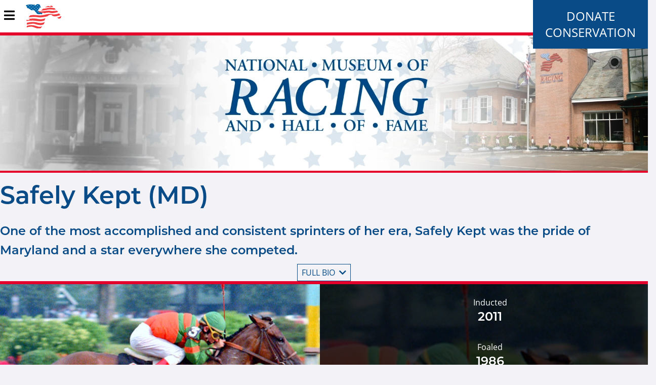

--- FILE ---
content_type: text/html; charset=utf-8
request_url: https://racingmuseum.org/hall-of-fame/horse/safely-kept-md
body_size: 9114
content:
<!DOCTYPE html>
<html xml:lang="en" dir="ltr" data-toggler=".sidebar-visible" id="html">

  <head profile="http://www.w3.org/1999/xhtml/vocab">
    <meta http-equiv="Content-Type" content="text/html; charset=utf-8" />
<meta name="Generator" content="Drupal 7 (http://drupal.org)" />
<link rel="canonical" href="/hall-of-fame/horse/safely-kept-md" />
<link rel="shortlink" href="/node/690" />
<meta name="robots" content="noimageindex" />
<link rel="shortcut icon" href="https://racingmuseum.org/sites/all/themes/custom/nmr_theme/favicon.ico" type="image/vnd.microsoft.icon" />
    <title>Safely Kept (MD) | National Museum of Racing and Hall of Fame</title>
    <meta name="viewport" content="width=device-width, initial-scale=1.0"/>
    <style type="text/css" media="all">
@import url("https://racingmuseum.org/modules/system/system.base.css?t4yo3u");
@import url("https://racingmuseum.org/modules/system/system.menus.css?t4yo3u");
@import url("https://racingmuseum.org/modules/system/system.messages.css?t4yo3u");
@import url("https://racingmuseum.org/modules/system/system.theme.css?t4yo3u");
</style>
<style type="text/css" media="all">
@import url("https://racingmuseum.org/sites/all/modules/contrib/date/date_repeat_field/date_repeat_field.css?t4yo3u");
@import url("https://racingmuseum.org/modules/field/theme/field.css?t4yo3u");
@import url("https://racingmuseum.org/modules/node/node.css?t4yo3u");
@import url("https://racingmuseum.org/sites/all/modules/contrib/site_alert/css/site-alert.css?t4yo3u");
@import url("https://racingmuseum.org/modules/user/user.css?t4yo3u");
@import url("https://racingmuseum.org/sites/all/modules/contrib/views/css/views.css?t4yo3u");
@import url("https://racingmuseum.org/sites/all/modules/contrib/ckeditor/css/ckeditor.css?t4yo3u");
@import url("https://racingmuseum.org/sites/all/modules/contrib/media/modules/media_wysiwyg/css/media_wysiwyg.base.css?t4yo3u");
</style>
<style type="text/css" media="all">
@import url("https://racingmuseum.org/sites/all/modules/contrib/ctools/css/ctools.css?t4yo3u");
@import url("https://racingmuseum.org/sites/all/modules/contrib/panels/css/panels.css?t4yo3u");
</style>
<style type="text/css" media="all">
@import url("https://racingmuseum.org/sites/all/themes/custom/nmr_theme/scss/theme.css?t4yo3u");
</style>
    <script type="text/javascript" src="https://racingmuseum.org/misc/jquery.js?v=1.4.4"></script>
<script type="text/javascript" src="https://racingmuseum.org/misc/jquery-extend-3.4.0.js?v=1.4.4"></script>
<script type="text/javascript" src="https://racingmuseum.org/misc/jquery-html-prefilter-3.5.0-backport.js?v=1.4.4"></script>
<script type="text/javascript" src="https://racingmuseum.org/misc/jquery.once.js?v=1.2"></script>
<script type="text/javascript" src="https://racingmuseum.org/misc/drupal.js?t4yo3u"></script>
<script type="text/javascript" src="https://racingmuseum.org/sites/all/modules/contrib/admin_menu/admin_devel/admin_devel.js?t4yo3u"></script>
<script type="text/javascript" src="https://racingmuseum.org/sites/all/modules/contrib/google_analytics/googleanalytics.js?t4yo3u"></script>
<script type="text/javascript" src="https://www.googletagmanager.com/gtag/js?id=UA-53433706-1"></script>
<script type="text/javascript">
<!--//--><![CDATA[//><!--
window.dataLayer = window.dataLayer || [];function gtag(){dataLayer.push(arguments)};gtag("js", new Date());gtag("set", "developer_id.dMDhkMT", true);gtag("config", "UA-53433706-1", {"groups":"default","anonymize_ip":true});
//--><!]]>
</script>
<script type="text/javascript" src="https://racingmuseum.org/sites/all/modules/contrib/site_alert/site_alert.js?t4yo3u"></script>
<script type="text/javascript" src="https://racingmuseum.org/sites/all/themes/custom/nmr_theme/js/theme.js?t4yo3u"></script>
<script type="text/javascript">
<!--//--><![CDATA[//><!--
jQuery.extend(Drupal.settings, {"basePath":"\/","pathPrefix":"","setHasJsCookie":0,"ajaxPageState":{"theme":"nmr_theme","theme_token":"pYQFRBp6iul6ARphf3AFY_TXyiuXN3SzCmY2-8ZFUos","js":{"sites\/all\/modules\/contrib\/copyprevention\/copyprevention.js":1,"misc\/jquery.js":1,"misc\/jquery-extend-3.4.0.js":1,"misc\/jquery-html-prefilter-3.5.0-backport.js":1,"misc\/jquery.once.js":1,"misc\/drupal.js":1,"sites\/all\/modules\/contrib\/admin_menu\/admin_devel\/admin_devel.js":1,"sites\/all\/modules\/contrib\/google_analytics\/googleanalytics.js":1,"https:\/\/www.googletagmanager.com\/gtag\/js?id=UA-53433706-1":1,"0":1,"sites\/all\/modules\/contrib\/site_alert\/site_alert.js":1,"sites\/all\/themes\/custom\/nmr_theme\/js\/theme.js":1},"css":{"modules\/system\/system.base.css":1,"modules\/system\/system.menus.css":1,"modules\/system\/system.messages.css":1,"modules\/system\/system.theme.css":1,"sites\/all\/modules\/contrib\/date\/date_repeat_field\/date_repeat_field.css":1,"modules\/field\/theme\/field.css":1,"modules\/node\/node.css":1,"sites\/all\/modules\/contrib\/site_alert\/css\/site-alert.css":1,"modules\/user\/user.css":1,"sites\/all\/modules\/contrib\/views\/css\/views.css":1,"sites\/all\/modules\/contrib\/ckeditor\/css\/ckeditor.css":1,"sites\/all\/modules\/contrib\/media\/modules\/media_wysiwyg\/css\/media_wysiwyg.base.css":1,"sites\/all\/modules\/contrib\/ctools\/css\/ctools.css":1,"sites\/all\/modules\/contrib\/panels\/css\/panels.css":1,"sites\/all\/themes\/custom\/nmr_theme\/scss\/theme.css":1}},"googleanalytics":{"account":["UA-53433706-1"],"trackOutbound":1,"trackMailto":1,"trackDownload":1,"trackDownloadExtensions":"7z|aac|arc|arj|asf|asx|avi|bin|csv|doc(x|m)?|dot(x|m)?|exe|flv|gif|gz|gzip|hqx|jar|jpe?g|js|mp(2|3|4|e?g)|mov(ie)?|msi|msp|pdf|phps|png|ppt(x|m)?|pot(x|m)?|pps(x|m)?|ppam|sld(x|m)?|thmx|qtm?|ra(m|r)?|sea|sit|tar|tgz|torrent|txt|wav|wma|wmv|wpd|xls(x|m|b)?|xlt(x|m)|xlam|xml|z|zip"},"siteAlert":{"timeout":"3600"},"copyprevention":{"body":{"contextmenu":"contextmenu"},"images":{"contextmenu":"contextmenu","transparentgif":"transparentgif"},"images_min_dimension":"150","transparentgif":"https:\/\/racingmuseum.org\/sites\/all\/modules\/contrib\/copyprevention\/transparent.gif"}});
//--><!]]>
</script>
    <script src="https://sky.blackbaudcdn.net/static/og-web-loader/1/main.js" data-envid="p-fffpRhepWkeaYaD1-3p37A" data-zone="usa"></script>

    <link rel="icon" href="/favicon.ico">
  </head>

  <body class="html not-front not-logged-in no-sidebars page-node page-node- page-node-690 node-type-hall-of-fame-horse  oncontextmenu="return false;"" id="body">
    
    <nav id="nav">
  <div class="title-bar" data-responsive-toggle="mainMenu" data-hide-for="large">
    <button class="fa fa-bars" type="button" data-toggle="mainMenu" />
    <a href="/"><img src="/sites/all/themes/custom/nmr_theme/images/nmrLogoRider.svg" width="70.92" height="59"/></a>
    <ul id="donate"><li class="first leaf"><a href="https://1049a.blackbaudhosting.com/1049a/Annual-Appeal" title="">Donate</a></li>
<li class="last leaf"><a href="https://racingmuseum.org/conservation" title="">Conservation </a></li>
</ul>  </div>
  <div class="top-bar" id="mainMenu">
    <ul class="dropdown menu" data-dropdown-menu><li><a href="/" class="menu-logo"></a></li><li class=""><span title="" class="nolink" tabindex="0">Visit</span><ul class="menu vertical"><li class=""><a href="/visit/hours-and-admission">Hours &amp; Admission</a></li>
<li class=""><a href="/visit/location">Location and Contact</a></li>
<li class=""><a href="/visit/tours" title="">Tours </a></li>
<li class=""><a href="/events" title="">Events</a></li>
<li class=""><a href="/about/rentals">Rentals</a></li>
</ul></li>
<li class=""><span title="" class="nolink" tabindex="0">Museum</span><ul class="menu vertical"><li class=""><a href="/exhibits" title="">Galleries &amp; Exhibits</a></li>
<li class=""><a href="/museum/research-library">Research Library and Collections</a></li>
</ul></li>
<li class=""><a href="/education" title="">Education</a></li>
<li class=""><a href="/support" title="">Support</a></li>
<li class=""><span title="" class="nolink" tabindex="0">Hall of Fame</span><ul class="menu vertical"><li class=""><a href="/node/118" title="">Nomination &amp; Election Procedures</a></li>
<li class=""><a href="/hall-of-fame" title="">Hall of Fame Inductees</a></li>
</ul></li>
<li class=""><span title="" class="nolink" tabindex="0">About</span><ul class="menu vertical"><li class=""><a href="/node/121">Board of Trustees</a></li>
<li class=""><a href="/about/mission-and-history">Mission and History</a></li>
<li class=""><a href="/about/news" title="">News</a></li>
<li class=""><a href="/publications" title="">Museum Publications</a></li>
<li class=""><a href="/about/joe-hirsch-media-roll-of-honor">Joe Hirsch Media Roll of Honor</a></li>
<li class=""><a href="/support/volunteer">Employment, Internship and Volunteer Opportunities</a></li>
</ul></li>
<li class="is-dropdown-submenu-non-parent giftshop"><a href="https://racingmuseum.mybigcommerce.com/" title="giftshop">Gift Shop</a></li>
<li class="is-dropdown-submenu-non-parent donate"><a href="https://1049a.blackbaudhosting.com/1049a/Annual-Appeal" title="donate">Donate</a></li>
</ul>  </div>
</nav>

<main>
  <div class="column row banner">
    <video class="bannerBackground" autoplay loop muted>
      <source src="/sites/all/themes/custom/nmr_theme/images/nmrBannerSmall.mp4">
    </video>
    <!---<div class="filterOverlay"></div>--->
    <!---<img src="/sites/all/themes/custom/nmr_theme/images/nmrLogoWhite.svg" class="overlay-image hide-for-small-only">--->
    <img src="/sites/all/themes/custom/nmr_theme/images/nmrLogoNoRiderWhite.svg" class="overlay-image show-for-small-only">
  </div>
      <div class="site-alert"></div>  <div id="content" class="column row">
          <div class="nmr-content center">
        <div class="row">
          <div class="columns large-10 large-offset-1 end">
            <h1 class="page-title">Safely Kept (MD)</h1>
          </div>
        </div>
      </div>
          
<div class="content">
  <div class="row">
  <div class="nmr-content center">
    <div class="columns large-10 large-offset-1 end">
      <h4 class="bio-teaser">
        <p>One of the most accomplished and consistent sprinters of her era, Safely Kept was the pride of Maryland and a star everywhere she competed.</p>
      </h4>
      <button class="bio-button bio-open">Full bio <i class="fa fa-chevron-down" aria-hidden="true"></i></button>
    </div>
  </div>
</div>
<div class="row">
  <div class="profile" style="background-image: linear-gradient(rgba(0, 0, 0, 0.8), rgba(0, 0, 0, 0.8)), url('https://racingmuseum.org/sites/default/files/hall-of-fame/horse/safely%20kept%20perret%20nyra.jpg');">
    <div class="nmr-content center">
      <div class="row">
        <div class="small-12 medium-6 large-6 large-push-3 columns">
            <img src="https://racingmuseum.org/sites/default/files/hall-of-fame/horse/safely%20kept%20perret%20nyra.jpg" width="647" height="506" alt="Safely Kept (Craig Perret up) winning the 1989 Test at Saratoga (NYRA)" title="Safely Kept, Craig Perret up, winning the 1989 Test at Saratoga (NYRA)" />        </div>
        <div class="small-12 medium-6 large-3 large-pull-6 columns">
          <div class="row">
            <div class="small-12 columns">Inducted</div>
            <div class="small-12 columns"><h4>2011</h4></div>
          </div>
                      <div class="row">
              <div class="small-12 columns">Foaled</div>
              <div class="small-12 columns"><h4>1986</h4></div>
            </div>
                                <div class="row">
              <div class="small-12 columns">Sire</div>
              <div class="small-12 columns"><h4>Horatius</h4></div>
            </div>
                                <div class="row">
              <div class="small-12 columns">Dam</div>
              <div class="small-12 columns"><h4>Safely Home</h4></div>
            </div>
                                <div class="row">
              <div class="small-12 columns">Damsire</div>
              <div class="small-12 columns"><h4>Winning Hit</h4></div>
            </div>
                                <div class="row">
              <div class="small-12 columns link">
                <a href="https://racingmuseum.org/sites/default/files/hall-of-fame/horse/past-performances/Safely%20Kept.pdf" target="_blank">
                  <img src="/sites/all/themes/custom/nmr_theme/images/drf-pp-logo.png" width="100">
                </a>
              </div>
            </div>
                  </div>
        <div class="small-12 medium-6 medium-offset-6 large-3 large-offset-0 columns">
            <div class="row">
              <div class="small-12 columns">Breeder</div>
              <div class="small-12 columns"><h4>Mr. and Mrs.<br />David Hayden</h4></div>
            </div>
            <div class="row">
              <div class="small-12 columns">Owner</div>
              <div class="small-12 columns"><h4>Jayeff B Stable<br />Barry Weisbord</h4></div>
            </div>
            <div class="row">
              <div class="small-12 columns">Trainer</div>
              <div class="small-12 columns"><h4>Alan Goldberg</h4></div>
            </div>
            <div class="row">
              <div class="small-12 columns">Career</div>
                              <div class="small-12 columns"><h4>1988-1991</h4></div>
                          </div>
            <div class="row">
              <div class="small-12 columns">Earnings</div>
              <div class="small-12 columns"><h4>$2,194,206</h4></div>
            </div>
          </div>
      </div>
    </div>
  </div>
</div>
<div class="row">
  <div class="nmr-content center">
    <div class="row">
      <div class="race-record">
        <h2>Racing Record</h2>
        <div class="small-12 medium-3 large-1 large-offset-1 columns">
          <div id="chart-legend" class="chart-legend"></div>
        </div>
        <div class="small-12 medium-9 large-3 columns">
          <div class="canvas">
            <h2 class="starts">31</h2>
            <p>Starts</p>
            <div class="canvas-inner">
              <canvas id="starts-record"></canvas>
            </div>
          </div>
        </div>
                  <div class="small-12 medium-12 large-6 end columns">
            <div class="row columns">
              <table class="record-table">
                <thead>
                  <tr class="hide-for-small-only">
                    <th class="left">Year</th>
                    <th>Starts</th>
                    <th>First</th>
                    <th>Second</th>
                    <th>Third</th>
                    <th class="right">Earnings</th>
                  </tr>
                  <tr class="hide-for-medium">
                    <th class="left">Year</th>
                    <th>Sts</th>
                    <th>1</th>
                    <th>2</th>
                    <th>3</th>
                    <th class="right">$</th>
                  </tr>
                </thead>
                <tbody>
                                                          <tr>
                      <td class="left">1988</td>
                      <td>5</td>
                      <td>3</td>
                      <td>1</td>
                      <td>1</td>
                      <td class="right">
                        <span class="show-for-small-only">$90436</span>
                        <span class="show-for-medium">$90,436</span>
                      </td>
                    </tr>
                                                          <tr>
                      <td class="left">1989</td>
                      <td>9</td>
                      <td>8</td>
                      <td>1</td>
                      <td>0</td>
                      <td class="right">
                        <span class="show-for-small-only">$696270</span>
                        <span class="show-for-medium">$696,270</span>
                      </td>
                    </tr>
                                                          <tr>
                      <td class="left">1990</td>
                      <td>10</td>
                      <td>8</td>
                      <td>0</td>
                      <td>0</td>
                      <td class="right">
                        <span class="show-for-small-only">$959280</span>
                        <span class="show-for-medium">$959,280</span>
                      </td>
                    </tr>
                                                          <tr>
                      <td class="left">1991</td>
                      <td>7</td>
                      <td>5</td>
                      <td>0</td>
                      <td>2</td>
                      <td class="right">
                        <span class="show-for-small-only">$448220</span>
                        <span class="show-for-medium">$448,220</span>
                      </td>
                    </tr>
                                  </tbody>
              </table>
            </div>
          </div>
              </div>
    </div>
  </div>
</div>
<div class="row bio">
  <div class="nmr-content center">
    <div class="columns large-10 large-offset-1 end">
      <h2>Biography</h2>
      <p>One of the most accomplished and consistent sprinters of her era, Safely Kept was the pride of Maryland and a star everywhere she competed.</p>

<p>Bred at David and JoAnn Hayden’s Dark Hollow Farm in Upperco, Maryland, Safely Kept contested her entire 2-year-old campaign in her home state, winning three of five starts, including two stakes, in 1988.</p>

<p>Owned by Barry Weisbord in partnership with Richard Santulli’s Jayeff B Stable and trained by Alan Goldberg, Safely Kept was dominant as a 3-year-old in 1989, winning eight of nine starts and garnering the Eclipse Award for Champion Sprinter. Among the bay filly’s wins that year were the Grade 1 Test Stakes and Grade 2 scores in the Genuine Risk Handicap and Prioress Stakes. Her only setback was a second-place effort to Dancing Spree in the Breeders’ Cup Sprint. Her other stakes wins as a 3-year-old included the Politely Stakes, Regret Stakes, State of Maryland Distaff Handicap, and Columbia Stakes.</p>

<p>At 4, Safely Kept was once again among the sport’s elite, posting eight wins in 10 starts. She earned seven stakes wins during the campaign and capped off her remarkable season with a victory in the 1990 Breeders’ Cup Sprint. That win over stars Black Tie Affair and Dayjur also avenged her only loss from the prior year, as she finished 9½&nbsp;lengths in front of Dancing Spree.</p>

<p>Safely Kept’s other stakes wins as a 4-year-old included the Thoroughbred Club of America (Grade 3), Garden State Park Breeders’ Cup Handicap (Grade 3), Genuine Risk (Grade 2), Finger Lakes Budweiser Breeders’ Cup Handicap, State of Maryland Distaff Handicap, and Meadowlands Budweiser Breeders’ Cup Handicap (Grade 3).</p>

<p>Safely Kept had another triumphant campaign at age 5 in 1991. For the third consecutive year, she won the Genuine Risk Handicap, Maryland Million Distaff Handicap, and the Garden State Park Breeders’ Cup Handicap. She also won her second Meadowlands Handicap and added the Chicago Handicap.</p>

<p>Safely Kept concluded her career with a record of 24-2-3 from 31 starts and earnings of $2,194,206, more than any other filly or mare bred in Maryland. She won races in Florida, Illinois, Kentucky, Maryland, New York, and New Jersey at a total of 10 tracks. Safely Kept died in 2014 at the age of 28.</p>
              <a class="achievement"></a>
        <h3>Achievements</h3>
        <p>Eclipse Award Champion Sprinter — 1989</p>

<h5><strong>Breeders' Cup Highlights</strong></h5>

<p>Won the Sprint — 1990</p>

<h5><strong>Notable</strong></h5>

<p>Won the State of Maryland Distaff Handicap — 1989, 1990, 1991<br>
Won the Garden State Park Breeders' Cup Handicap — 1989, 1990<br>
Won the Genuine Risk Handicap — 1989, 1990<br>
Won the Meadowlands Breeders' Cup Handicap — 1990, 1991<br>
Won the Columbia Stakes — 1989<br>
Won the Chicago Breeders' Cup Handicap — 1990<br>
Won the Finger Lakes Breeders' Cup Handicap — 1990<br>
Won the Prioress Stakes — 1989<br>
Won the Regret Stakes — 1989<br>
Won the Test Stakes — 1989<br>
Won the Thoroughbred Club of America Stakes — 1990</p>

<h5><a href="https://www.equibase.com/profiles/Results.cfm?type=Horse&amp;refno=1078968&amp;registry=T&amp;rbt=TB">Horse Profile for Safely Kept | Equibase is Your Official Source for Thoroughbred Racing Information</a></h5>

<p>&nbsp;</p>
            <button class="bio-button bio-close">Close Bio <i class="fa fa-chevron-up" aria-hidden="true"></i></button>
    </div>
  </div>
</div>
  <div class="row">
    <div class="nmr-content center">
      <h2>Media</h2>
      <div class="media-gallery lightbox-gallery" id="hof-collection-gallery">
        <div class="row small-up-1 medium-up-2 large-up-3 left">
                <div>
    <div class="gallery-caption gallery-item" data-src="https://racingmuseum.org/sites/default/files/hall-of-fame/horse/SafelyKept4NoCredit_0.jpg" data-sub-html="<span class='image-caption'>Safely Kept, Julie Krone up, after winning the State of Maryland Distaff Handicap, 1990 (Maryland Jockey Club)</span>">
      <img src="https://racingmuseum.org/sites/default/files/hall-of-fame/horse/SafelyKept4NoCredit_0.jpg" alt="Safely Kept, Julie Krone up, after winning the State of Maryland Distaff Handicap, 1990 (Maryland Jockey Club)" title="Safely Kept, Julie Krone up, after winning the State of Maryland Distaff Handicap, 1990 (Maryland Jockey Club)">
      <div>Safely Kept, Julie Krone up, after winning the State of Maryland Distaff Handicap, 1990 (Maryland Jockey Club)</div>
    </div>
  </div>
        <div>
    <div class="gallery-caption gallery-item" data-src="https://racingmuseum.org/sites/default/files/hall-of-fame/horse/safely%20kept%20perret%20nyra_0.jpg" data-sub-html="<span class='image-caption'>Safely Kept, Craig Perret up, winning the 1989 Test at Saratoga (NYRA)</span>">
      <img src="https://racingmuseum.org/sites/default/files/hall-of-fame/horse/safely%20kept%20perret%20nyra_0.jpg" alt="Safely Kept (Craig Perret up) winning the 1989 Test at Saratoga (NYRA)" title="Safely Kept, Craig Perret up, winning the 1989 Test at Saratoga (NYRA)">
      <div>Safely Kept, Craig Perret up, winning the 1989 Test at Saratoga (NYRA)</div>
    </div>
  </div>
        <div>
    <div class="gallery-caption gallery-item" data-src="https://racingmuseum.org/sites/default/files/hall-of-fame/horse/SafelyKept6NYRA.jpg" data-sub-html="<span class='image-caption'>Safely Kept racing at Belmont Park (NYRA)</span>">
      <img src="https://racingmuseum.org/sites/default/files/hall-of-fame/horse/SafelyKept6NYRA.jpg" alt="Safely Kept racing at Belmont Park (NYRA)" title="Safely Kept racing at Belmont Park (NYRA)">
      <div>Safely Kept racing at Belmont Park (NYRA)</div>
    </div>
  </div>
        <div>
    <div class="gallery-caption gallery-item" data-src="https://racingmuseum.org/sites/default/files/hall-of-fame/horse/SafelyKept-2_NYRA.jpg" data-sub-html="<span class='image-caption'>Safely Kept (NYRA)</span>">
      <img src="https://racingmuseum.org/sites/default/files/hall-of-fame/horse/SafelyKept-2_NYRA.jpg" alt="Safely Kept won the Genuine Risk Handicap, Maryland Million Distaff Handicap, and the Garden State Stakes Handicap three times each in her career (NYRA)" title="Safely Kept (NYRA)">
      <div>Safely Kept (NYRA)</div>
    </div>
  </div>
          </div>
      </div>
    </div>
  </div>
<script type="text/javascript">
  var data = {
    datasets: [{
      data: [
        24,
        2,
        3,
        2      ],
      backgroundColor: [
        "#094B87",
        "#E4002B",
        "#000000",
        "#FFFFFF"
      ],
      borderWidth: 0
    }],
    labels: [
      "First",
      "Second",
      "Third",
      "Unplaced"
    ]
  };

  var options = {
    cutoutPercentage: 65,
    responsive: true,
    maintainAspectRatio: true,
    aspectRatio: 1,
    legend: {
      display: false
    },
    animation: {
      animateScale: true,
      animateRotate: true
    },
    legendCallback: function(chart) {
      var text = [];
      text.push('<ul>');
      var item = chart.data.datasets[0];
      for (var i = 0; i < item.data.length; i++) {
        text.push('<li>');
        if (item.data[i] >= 0) {
          text.push(chart.data.labels[i] + '<br/>');
          text.push('<h4>' + item.data[i] + '</h4>');
          text.push('<i class="fas fa-circle" style="color:' + item.backgroundColor[i] + '"></i>');
        }
        text.push('</li>');
      }
      text.push('</ul>');
      return text.join('');
    }
  }

  var config = {
    type: 'doughnut',
    data: data,
    options: options
  };

  var canvas = document.getElementById("starts-record").getContext("2d");
  var chart = new Chart(canvas, config);
  document.getElementById('chart-legend').innerHTML = chart.generateLegend();
</script>
</div>
  </div>
  <div class="column row footer-slides" data-equalizer data-equalize-by-row="true">
    <div class="slide-content" data-equalizer-watch>
      
          <img src="https://racingmuseum.org/sites/default/files/foot.jpg" width="329" height="247" alt="" />    
          <h4>What it Takes: Journey to the Hall of Fame</h4>    
          <div class="destination-url">
  /exhibits/hall-fame</div>
    </div>
  <div class="slide-content" data-equalizer-watch>
      
          <img src="https://racingmuseum.org/sites/default/files/PF%20slider%20image.jpg" width="329" height="247" alt="" />    
          <h4>Current Special Exhibitions</h4>    
          <div class="destination-url">
  /exhibits#special</div>
    </div>
  <div class="slide-content" data-equalizer-watch>
      
          <img src="https://racingmuseum.org/sites/default/files/MOW%20window_0.jpg" width="329" height="247" alt="" />    
          <h4>Racing History Blog</h4>    
          <div class="destination-url">
  /about/blog</div>
    </div>
  <div class="slide-content" data-equalizer-watch>
      
          <img src="https://racingmuseum.org/sites/default/files/GiftShop.jpg" width="329" height="247" alt="Gift Shop" />    
          <h4>Check out the Museum Gift Shop! </h4>    
          <div class="destination-url">
  https://racingmuseum.mybigcommerce.com/</div>
    </div>
</div>
  </div>
  <div class="column row support">
    <a href="/support/membership">
      <div class="hide-for-small-only">
        Become A Museum Member
      </div>
      <div class="show-for-small-only">
        Become A Member
      </div>
    </a>
  </div>
  <div class="video-popup video-popup-hidden">
    <div class="video-overlay video-overlay-hidden">
      <div class="video-box">
        <div class="fa-solid fa-times-circle video-close"></div>
        <iframe src="" allow="autoplay; fullscreen; picture-in-picture"></iframe>
      </div>
    </div>
  </div>
</main>
<footer>
  <div class="row footer-navigation">
    <div class="nmr-content center footer-content">
            <div class="row footer-features">
        <div class="columns small-12 medium-4 word-style-1">
          <i class="fas fa-map-marker-alt"></i>
          <span class="word-style-3">Location</span><br/>
          191 Union Avenue<br/>
          Saratoga Springs, NY 12866<br/>
          Phone: 518.584.0400
        </div>
        <div class="columns small-12 medium-4 medium-push-4 word-style-1">
          <i class="fas fa-clock"></i>
            <span class="word-style-3" >Hours</span>
<div>10 a.m. to 4 p.m.Wednesday through Sunday<br />
Closed Monday and Tuesday </div>
        </div>
        <div class="columns small-12 medium-4 medium-pull-4">
          <img src="/sites/all/themes/custom/nmr_theme/images/nmrLogoRider.svg" alt="National Museum of Racing">
          <br/>
          <a href="https://www.facebook.com/NMRHOF/" target="_blank"><i class="fab fa-facebook-square social-media"></i></a>
          <a href="https://www.instagram.com/explore/locations/1013547439/united-states/saratoga-springs-new-york/national-museum-of-racing-and-hall-of-fame/" target="_blank"><i class="fab fa-instagram social-media"></i></a>
          <a href="https://twitter.com/nmrhof" target="_blank"><i class="fab fa-twitter-square social-media"></i></a>
          <a href="https://www.youtube.com/user/nmrhof" target="_blank"><i class="fab fa-youtube social-media"></i></a>
        </div>
      </div>
    </div>
  </div>
  <div class="column row footer-copyright center">
    <p>
      &copy; 2026 National Museum of Racing and Hall of Fame. All rights reserved.
      <br/>
      The Terms of Use also expressly prohibit the republication or dissemination of the contents of this website without the prior written consent of the National Museum of Racing and Hall of Fame.
      <br/>
      Design and development by <a href="http://www.tjctechnology.com/" class="tjcis">TJC Technology Services, Inc.</a>
    </p>
    <img src="/sites/all/themes/custom/nmr_theme/images/tjcisLogo.svg" alt="The Jockey Club Technology Services">
  </div>
</footer>

    <script type="text/javascript" src="https://racingmuseum.org/sites/all/modules/contrib/copyprevention/copyprevention.js?t4yo3u"></script>
  </body>

</html>


--- FILE ---
content_type: text/css
request_url: https://racingmuseum.org/sites/all/themes/custom/nmr_theme/scss/theme.css?t4yo3u
body_size: 176452
content:
@charset "UTF-8";
@import url("https://use.typekit.net/hgv3lbe.css");
/**
* functions
*/
/**
* Colors
*/
/**
* Font
*/
/*set directory for lightgallery*/
/*Reset foundation breakpoints*/
/*Set gutter for grid*/
/**
 * Foundation for Sites
 * Version 6.7.5
 * https://get.foundation
 * Licensed under MIT Open Source
 */
/*!
 * Font Awesome Free 5.15.4 by @fontawesome - https://fontawesome.com
 * License - https://fontawesome.com/license/free (Icons: CC BY 4.0, Fonts: SIL OFL 1.1, Code: MIT License)
 */
.fa, main .slick-dots .slick-active,
.fas,
.far,
.fal,
.fad,
.fab {
  -moz-osx-font-smoothing: grayscale;
  -webkit-font-smoothing: antialiased;
  display: inline-block;
  font-style: normal;
  font-variant: normal;
  text-rendering: auto;
  line-height: 1; }

.fa-lg {
  font-size: 1.33333em;
  line-height: 0.75em;
  vertical-align: -.0667em; }

.fa-xs {
  font-size: .75em; }

.fa-sm {
  font-size: .875em; }

.fa-1x {
  font-size: 1em; }

.fa-2x {
  font-size: 2em; }

.fa-3x {
  font-size: 3em; }

.fa-4x {
  font-size: 4em; }

.fa-5x {
  font-size: 5em; }

.fa-6x {
  font-size: 6em; }

.fa-7x {
  font-size: 7em; }

.fa-8x {
  font-size: 8em; }

.fa-9x {
  font-size: 9em; }

.fa-10x {
  font-size: 10em; }

.fa-fw {
  text-align: center;
  width: 1.25em; }

.fa-ul {
  list-style-type: none;
  margin-left: 2.5em;
  padding-left: 0; }
  .fa-ul > li {
    position: relative; }

.fa-li {
  left: -2em;
  position: absolute;
  text-align: center;
  width: 2em;
  line-height: inherit; }

.fa-border {
  border: solid 0.08em #eee;
  border-radius: .1em;
  padding: .2em .25em .15em; }

.fa-pull-left {
  float: left; }

.fa-pull-right {
  float: right; }

.fa.fa-pull-left, main .slick-dots .fa-pull-left.slick-active,
.fas.fa-pull-left,
.far.fa-pull-left,
.fal.fa-pull-left,
.fab.fa-pull-left {
  margin-right: .3em; }

.fa.fa-pull-right, main .slick-dots .fa-pull-right.slick-active,
.fas.fa-pull-right,
.far.fa-pull-right,
.fal.fa-pull-right,
.fab.fa-pull-right {
  margin-left: .3em; }

.fa-spin {
  -webkit-animation: fa-spin 2s infinite linear;
  animation: fa-spin 2s infinite linear; }

.fa-pulse {
  -webkit-animation: fa-spin 1s infinite steps(8);
  animation: fa-spin 1s infinite steps(8); }

@-webkit-keyframes fa-spin {
  0% {
    -webkit-transform: rotate(0deg);
    transform: rotate(0deg); }
  100% {
    -webkit-transform: rotate(360deg);
    transform: rotate(360deg); } }

@keyframes fa-spin {
  0% {
    -webkit-transform: rotate(0deg);
    transform: rotate(0deg); }
  100% {
    -webkit-transform: rotate(360deg);
    transform: rotate(360deg); } }

.fa-rotate-90 {
  -ms-filter: "progid:DXImageTransform.Microsoft.BasicImage(rotation=1)";
  -webkit-transform: rotate(90deg);
  -ms-transform: rotate(90deg);
  transform: rotate(90deg); }

.fa-rotate-180 {
  -ms-filter: "progid:DXImageTransform.Microsoft.BasicImage(rotation=2)";
  -webkit-transform: rotate(180deg);
  -ms-transform: rotate(180deg);
  transform: rotate(180deg); }

.fa-rotate-270 {
  -ms-filter: "progid:DXImageTransform.Microsoft.BasicImage(rotation=3)";
  -webkit-transform: rotate(270deg);
  -ms-transform: rotate(270deg);
  transform: rotate(270deg); }

.fa-flip-horizontal {
  -ms-filter: "progid:DXImageTransform.Microsoft.BasicImage(rotation=0, mirror=1)";
  -webkit-transform: scale(-1, 1);
  -ms-transform: scale(-1, 1);
  transform: scale(-1, 1); }

.fa-flip-vertical {
  -ms-filter: "progid:DXImageTransform.Microsoft.BasicImage(rotation=2, mirror=1)";
  -webkit-transform: scale(1, -1);
  -ms-transform: scale(1, -1);
  transform: scale(1, -1); }

.fa-flip-both, .fa-flip-horizontal.fa-flip-vertical {
  -ms-filter: "progid:DXImageTransform.Microsoft.BasicImage(rotation=2, mirror=1)";
  -webkit-transform: scale(-1, -1);
  -ms-transform: scale(-1, -1);
  transform: scale(-1, -1); }

:root .fa-rotate-90,
:root .fa-rotate-180,
:root .fa-rotate-270,
:root .fa-flip-horizontal,
:root .fa-flip-vertical,
:root .fa-flip-both {
  -webkit-filter: none;
  filter: none; }

.fa-stack {
  display: inline-block;
  height: 2em;
  line-height: 2em;
  position: relative;
  vertical-align: middle;
  width: 2.5em; }

.fa-stack-1x,
.fa-stack-2x {
  left: 0;
  position: absolute;
  text-align: center;
  width: 100%; }

.fa-stack-1x {
  line-height: inherit; }

.fa-stack-2x {
  font-size: 2em; }

.fa-inverse {
  color: #fff; }

/* Font Awesome uses the Unicode Private Use Area (PUA) to ensure screen
readers do not read off random characters that represent icons */
.fa-500px:before {
  content: "\f26e"; }

.fa-accessible-icon:before {
  content: "\f368"; }

.fa-accusoft:before {
  content: "\f369"; }

.fa-acquisitions-incorporated:before {
  content: "\f6af"; }

.fa-ad:before {
  content: "\f641"; }

.fa-address-book:before {
  content: "\f2b9"; }

.fa-address-card:before {
  content: "\f2bb"; }

.fa-adjust:before {
  content: "\f042"; }

.fa-adn:before {
  content: "\f170"; }

.fa-adversal:before {
  content: "\f36a"; }

.fa-affiliatetheme:before {
  content: "\f36b"; }

.fa-air-freshener:before {
  content: "\f5d0"; }

.fa-airbnb:before {
  content: "\f834"; }

.fa-algolia:before {
  content: "\f36c"; }

.fa-align-center:before {
  content: "\f037"; }

.fa-align-justify:before {
  content: "\f039"; }

.fa-align-left:before {
  content: "\f036"; }

.fa-align-right:before {
  content: "\f038"; }

.fa-alipay:before {
  content: "\f642"; }

.fa-allergies:before {
  content: "\f461"; }

.fa-amazon:before {
  content: "\f270"; }

.fa-amazon-pay:before {
  content: "\f42c"; }

.fa-ambulance:before {
  content: "\f0f9"; }

.fa-american-sign-language-interpreting:before {
  content: "\f2a3"; }

.fa-amilia:before {
  content: "\f36d"; }

.fa-anchor:before {
  content: "\f13d"; }

.fa-android:before {
  content: "\f17b"; }

.fa-angellist:before {
  content: "\f209"; }

.fa-angle-double-down:before {
  content: "\f103"; }

.fa-angle-double-left:before {
  content: "\f100"; }

.fa-angle-double-right:before {
  content: "\f101"; }

.fa-angle-double-up:before {
  content: "\f102"; }

.fa-angle-down:before {
  content: "\f107"; }

.fa-angle-left:before {
  content: "\f104"; }

.fa-angle-right:before {
  content: "\f105"; }

.fa-angle-up:before {
  content: "\f106"; }

.fa-angry:before {
  content: "\f556"; }

.fa-angrycreative:before {
  content: "\f36e"; }

.fa-angular:before {
  content: "\f420"; }

.fa-ankh:before {
  content: "\f644"; }

.fa-app-store:before {
  content: "\f36f"; }

.fa-app-store-ios:before {
  content: "\f370"; }

.fa-apper:before {
  content: "\f371"; }

.fa-apple:before {
  content: "\f179"; }

.fa-apple-alt:before {
  content: "\f5d1"; }

.fa-apple-pay:before {
  content: "\f415"; }

.fa-archive:before {
  content: "\f187"; }

.fa-archway:before {
  content: "\f557"; }

.fa-arrow-alt-circle-down:before {
  content: "\f358"; }

.fa-arrow-alt-circle-left:before {
  content: "\f359"; }

.fa-arrow-alt-circle-right:before {
  content: "\f35a"; }

.fa-arrow-alt-circle-up:before {
  content: "\f35b"; }

.fa-arrow-circle-down:before {
  content: "\f0ab"; }

.fa-arrow-circle-left:before {
  content: "\f0a8"; }

.fa-arrow-circle-right:before {
  content: "\f0a9"; }

.fa-arrow-circle-up:before {
  content: "\f0aa"; }

.fa-arrow-down:before {
  content: "\f063"; }

.fa-arrow-left:before {
  content: "\f060"; }

.fa-arrow-right:before {
  content: "\f061"; }

.fa-arrow-up:before {
  content: "\f062"; }

.fa-arrows-alt:before {
  content: "\f0b2"; }

.fa-arrows-alt-h:before {
  content: "\f337"; }

.fa-arrows-alt-v:before {
  content: "\f338"; }

.fa-artstation:before {
  content: "\f77a"; }

.fa-assistive-listening-systems:before {
  content: "\f2a2"; }

.fa-asterisk:before {
  content: "\f069"; }

.fa-asymmetrik:before {
  content: "\f372"; }

.fa-at:before {
  content: "\f1fa"; }

.fa-atlas:before {
  content: "\f558"; }

.fa-atlassian:before {
  content: "\f77b"; }

.fa-atom:before {
  content: "\f5d2"; }

.fa-audible:before {
  content: "\f373"; }

.fa-audio-description:before {
  content: "\f29e"; }

.fa-autoprefixer:before {
  content: "\f41c"; }

.fa-avianex:before {
  content: "\f374"; }

.fa-aviato:before {
  content: "\f421"; }

.fa-award:before {
  content: "\f559"; }

.fa-aws:before {
  content: "\f375"; }

.fa-baby:before {
  content: "\f77c"; }

.fa-baby-carriage:before {
  content: "\f77d"; }

.fa-backspace:before {
  content: "\f55a"; }

.fa-backward:before {
  content: "\f04a"; }

.fa-bacon:before {
  content: "\f7e5"; }

.fa-bacteria:before {
  content: "\e059"; }

.fa-bacterium:before {
  content: "\e05a"; }

.fa-bahai:before {
  content: "\f666"; }

.fa-balance-scale:before {
  content: "\f24e"; }

.fa-balance-scale-left:before {
  content: "\f515"; }

.fa-balance-scale-right:before {
  content: "\f516"; }

.fa-ban:before {
  content: "\f05e"; }

.fa-band-aid:before {
  content: "\f462"; }

.fa-bandcamp:before {
  content: "\f2d5"; }

.fa-barcode:before {
  content: "\f02a"; }

.fa-bars:before {
  content: "\f0c9"; }

.fa-baseball-ball:before {
  content: "\f433"; }

.fa-basketball-ball:before {
  content: "\f434"; }

.fa-bath:before {
  content: "\f2cd"; }

.fa-battery-empty:before {
  content: "\f244"; }

.fa-battery-full:before {
  content: "\f240"; }

.fa-battery-half:before {
  content: "\f242"; }

.fa-battery-quarter:before {
  content: "\f243"; }

.fa-battery-three-quarters:before {
  content: "\f241"; }

.fa-battle-net:before {
  content: "\f835"; }

.fa-bed:before {
  content: "\f236"; }

.fa-beer:before {
  content: "\f0fc"; }

.fa-behance:before {
  content: "\f1b4"; }

.fa-behance-square:before {
  content: "\f1b5"; }

.fa-bell:before {
  content: "\f0f3"; }

.fa-bell-slash:before {
  content: "\f1f6"; }

.fa-bezier-curve:before {
  content: "\f55b"; }

.fa-bible:before {
  content: "\f647"; }

.fa-bicycle:before {
  content: "\f206"; }

.fa-biking:before {
  content: "\f84a"; }

.fa-bimobject:before {
  content: "\f378"; }

.fa-binoculars:before {
  content: "\f1e5"; }

.fa-biohazard:before {
  content: "\f780"; }

.fa-birthday-cake:before {
  content: "\f1fd"; }

.fa-bitbucket:before {
  content: "\f171"; }

.fa-bitcoin:before {
  content: "\f379"; }

.fa-bity:before {
  content: "\f37a"; }

.fa-black-tie:before {
  content: "\f27e"; }

.fa-blackberry:before {
  content: "\f37b"; }

.fa-blender:before {
  content: "\f517"; }

.fa-blender-phone:before {
  content: "\f6b6"; }

.fa-blind:before {
  content: "\f29d"; }

.fa-blog:before {
  content: "\f781"; }

.fa-blogger:before {
  content: "\f37c"; }

.fa-blogger-b:before {
  content: "\f37d"; }

.fa-bluetooth:before {
  content: "\f293"; }

.fa-bluetooth-b:before {
  content: "\f294"; }

.fa-bold:before {
  content: "\f032"; }

.fa-bolt:before {
  content: "\f0e7"; }

.fa-bomb:before {
  content: "\f1e2"; }

.fa-bone:before {
  content: "\f5d7"; }

.fa-bong:before {
  content: "\f55c"; }

.fa-book:before {
  content: "\f02d"; }

.fa-book-dead:before {
  content: "\f6b7"; }

.fa-book-medical:before {
  content: "\f7e6"; }

.fa-book-open:before {
  content: "\f518"; }

.fa-book-reader:before {
  content: "\f5da"; }

.fa-bookmark:before {
  content: "\f02e"; }

.fa-bootstrap:before {
  content: "\f836"; }

.fa-border-all:before {
  content: "\f84c"; }

.fa-border-none:before {
  content: "\f850"; }

.fa-border-style:before {
  content: "\f853"; }

.fa-bowling-ball:before {
  content: "\f436"; }

.fa-box:before {
  content: "\f466"; }

.fa-box-open:before {
  content: "\f49e"; }

.fa-box-tissue:before {
  content: "\e05b"; }

.fa-boxes:before {
  content: "\f468"; }

.fa-braille:before {
  content: "\f2a1"; }

.fa-brain:before {
  content: "\f5dc"; }

.fa-bread-slice:before {
  content: "\f7ec"; }

.fa-briefcase:before {
  content: "\f0b1"; }

.fa-briefcase-medical:before {
  content: "\f469"; }

.fa-broadcast-tower:before {
  content: "\f519"; }

.fa-broom:before {
  content: "\f51a"; }

.fa-brush:before {
  content: "\f55d"; }

.fa-btc:before {
  content: "\f15a"; }

.fa-buffer:before {
  content: "\f837"; }

.fa-bug:before {
  content: "\f188"; }

.fa-building:before {
  content: "\f1ad"; }

.fa-bullhorn:before {
  content: "\f0a1"; }

.fa-bullseye:before {
  content: "\f140"; }

.fa-burn:before {
  content: "\f46a"; }

.fa-buromobelexperte:before {
  content: "\f37f"; }

.fa-bus:before {
  content: "\f207"; }

.fa-bus-alt:before {
  content: "\f55e"; }

.fa-business-time:before {
  content: "\f64a"; }

.fa-buy-n-large:before {
  content: "\f8a6"; }

.fa-buysellads:before {
  content: "\f20d"; }

.fa-calculator:before {
  content: "\f1ec"; }

.fa-calendar:before {
  content: "\f133"; }

.fa-calendar-alt:before {
  content: "\f073"; }

.fa-calendar-check:before {
  content: "\f274"; }

.fa-calendar-day:before {
  content: "\f783"; }

.fa-calendar-minus:before {
  content: "\f272"; }

.fa-calendar-plus:before {
  content: "\f271"; }

.fa-calendar-times:before {
  content: "\f273"; }

.fa-calendar-week:before {
  content: "\f784"; }

.fa-camera:before {
  content: "\f030"; }

.fa-camera-retro:before {
  content: "\f083"; }

.fa-campground:before {
  content: "\f6bb"; }

.fa-canadian-maple-leaf:before {
  content: "\f785"; }

.fa-candy-cane:before {
  content: "\f786"; }

.fa-cannabis:before {
  content: "\f55f"; }

.fa-capsules:before {
  content: "\f46b"; }

.fa-car:before {
  content: "\f1b9"; }

.fa-car-alt:before {
  content: "\f5de"; }

.fa-car-battery:before {
  content: "\f5df"; }

.fa-car-crash:before {
  content: "\f5e1"; }

.fa-car-side:before {
  content: "\f5e4"; }

.fa-caravan:before {
  content: "\f8ff"; }

.fa-caret-down:before {
  content: "\f0d7"; }

.fa-caret-left:before {
  content: "\f0d9"; }

.fa-caret-right:before {
  content: "\f0da"; }

.fa-caret-square-down:before {
  content: "\f150"; }

.fa-caret-square-left:before {
  content: "\f191"; }

.fa-caret-square-right:before {
  content: "\f152"; }

.fa-caret-square-up:before {
  content: "\f151"; }

.fa-caret-up:before {
  content: "\f0d8"; }

.fa-carrot:before {
  content: "\f787"; }

.fa-cart-arrow-down:before {
  content: "\f218"; }

.fa-cart-plus:before {
  content: "\f217"; }

.fa-cash-register:before {
  content: "\f788"; }

.fa-cat:before {
  content: "\f6be"; }

.fa-cc-amazon-pay:before {
  content: "\f42d"; }

.fa-cc-amex:before {
  content: "\f1f3"; }

.fa-cc-apple-pay:before {
  content: "\f416"; }

.fa-cc-diners-club:before {
  content: "\f24c"; }

.fa-cc-discover:before {
  content: "\f1f2"; }

.fa-cc-jcb:before {
  content: "\f24b"; }

.fa-cc-mastercard:before {
  content: "\f1f1"; }

.fa-cc-paypal:before {
  content: "\f1f4"; }

.fa-cc-stripe:before {
  content: "\f1f5"; }

.fa-cc-visa:before {
  content: "\f1f0"; }

.fa-centercode:before {
  content: "\f380"; }

.fa-centos:before {
  content: "\f789"; }

.fa-certificate:before {
  content: "\f0a3"; }

.fa-chair:before {
  content: "\f6c0"; }

.fa-chalkboard:before {
  content: "\f51b"; }

.fa-chalkboard-teacher:before {
  content: "\f51c"; }

.fa-charging-station:before {
  content: "\f5e7"; }

.fa-chart-area:before {
  content: "\f1fe"; }

.fa-chart-bar:before {
  content: "\f080"; }

.fa-chart-line:before {
  content: "\f201"; }

.fa-chart-pie:before {
  content: "\f200"; }

.fa-check:before {
  content: "\f00c"; }

.fa-check-circle:before {
  content: "\f058"; }

.fa-check-double:before {
  content: "\f560"; }

.fa-check-square:before {
  content: "\f14a"; }

.fa-cheese:before {
  content: "\f7ef"; }

.fa-chess:before {
  content: "\f439"; }

.fa-chess-bishop:before {
  content: "\f43a"; }

.fa-chess-board:before {
  content: "\f43c"; }

.fa-chess-king:before {
  content: "\f43f"; }

.fa-chess-knight:before {
  content: "\f441"; }

.fa-chess-pawn:before {
  content: "\f443"; }

.fa-chess-queen:before {
  content: "\f445"; }

.fa-chess-rook:before {
  content: "\f447"; }

.fa-chevron-circle-down:before {
  content: "\f13a"; }

.fa-chevron-circle-left:before {
  content: "\f137"; }

.fa-chevron-circle-right:before {
  content: "\f138"; }

.fa-chevron-circle-up:before {
  content: "\f139"; }

.fa-chevron-down:before {
  content: "\f078"; }

.fa-chevron-left:before {
  content: "\f053"; }

.fa-chevron-right:before {
  content: "\f054"; }

.fa-chevron-up:before {
  content: "\f077"; }

.fa-child:before {
  content: "\f1ae"; }

.fa-chrome:before {
  content: "\f268"; }

.fa-chromecast:before {
  content: "\f838"; }

.fa-church:before {
  content: "\f51d"; }

.fa-circle:before {
  content: "\f111"; }

.fa-circle-notch:before {
  content: "\f1ce"; }

.fa-city:before {
  content: "\f64f"; }

.fa-clinic-medical:before {
  content: "\f7f2"; }

.fa-clipboard:before {
  content: "\f328"; }

.fa-clipboard-check:before {
  content: "\f46c"; }

.fa-clipboard-list:before {
  content: "\f46d"; }

.fa-clock:before {
  content: "\f017"; }

.fa-clone:before {
  content: "\f24d"; }

.fa-closed-captioning:before {
  content: "\f20a"; }

.fa-cloud:before {
  content: "\f0c2"; }

.fa-cloud-download-alt:before {
  content: "\f381"; }

.fa-cloud-meatball:before {
  content: "\f73b"; }

.fa-cloud-moon:before {
  content: "\f6c3"; }

.fa-cloud-moon-rain:before {
  content: "\f73c"; }

.fa-cloud-rain:before {
  content: "\f73d"; }

.fa-cloud-showers-heavy:before {
  content: "\f740"; }

.fa-cloud-sun:before {
  content: "\f6c4"; }

.fa-cloud-sun-rain:before {
  content: "\f743"; }

.fa-cloud-upload-alt:before {
  content: "\f382"; }

.fa-cloudflare:before {
  content: "\e07d"; }

.fa-cloudscale:before {
  content: "\f383"; }

.fa-cloudsmith:before {
  content: "\f384"; }

.fa-cloudversify:before {
  content: "\f385"; }

.fa-cocktail:before {
  content: "\f561"; }

.fa-code:before {
  content: "\f121"; }

.fa-code-branch:before {
  content: "\f126"; }

.fa-codepen:before {
  content: "\f1cb"; }

.fa-codiepie:before {
  content: "\f284"; }

.fa-coffee:before {
  content: "\f0f4"; }

.fa-cog:before {
  content: "\f013"; }

.fa-cogs:before {
  content: "\f085"; }

.fa-coins:before {
  content: "\f51e"; }

.fa-columns:before {
  content: "\f0db"; }

.fa-comment:before {
  content: "\f075"; }

.fa-comment-alt:before {
  content: "\f27a"; }

.fa-comment-dollar:before {
  content: "\f651"; }

.fa-comment-dots:before {
  content: "\f4ad"; }

.fa-comment-medical:before {
  content: "\f7f5"; }

.fa-comment-slash:before {
  content: "\f4b3"; }

.fa-comments:before {
  content: "\f086"; }

.fa-comments-dollar:before {
  content: "\f653"; }

.fa-compact-disc:before {
  content: "\f51f"; }

.fa-compass:before {
  content: "\f14e"; }

.fa-compress:before {
  content: "\f066"; }

.fa-compress-alt:before {
  content: "\f422"; }

.fa-compress-arrows-alt:before {
  content: "\f78c"; }

.fa-concierge-bell:before {
  content: "\f562"; }

.fa-confluence:before {
  content: "\f78d"; }

.fa-connectdevelop:before {
  content: "\f20e"; }

.fa-contao:before {
  content: "\f26d"; }

.fa-cookie:before {
  content: "\f563"; }

.fa-cookie-bite:before {
  content: "\f564"; }

.fa-copy:before {
  content: "\f0c5"; }

.fa-copyright:before {
  content: "\f1f9"; }

.fa-cotton-bureau:before {
  content: "\f89e"; }

.fa-couch:before {
  content: "\f4b8"; }

.fa-cpanel:before {
  content: "\f388"; }

.fa-creative-commons:before {
  content: "\f25e"; }

.fa-creative-commons-by:before {
  content: "\f4e7"; }

.fa-creative-commons-nc:before {
  content: "\f4e8"; }

.fa-creative-commons-nc-eu:before {
  content: "\f4e9"; }

.fa-creative-commons-nc-jp:before {
  content: "\f4ea"; }

.fa-creative-commons-nd:before {
  content: "\f4eb"; }

.fa-creative-commons-pd:before {
  content: "\f4ec"; }

.fa-creative-commons-pd-alt:before {
  content: "\f4ed"; }

.fa-creative-commons-remix:before {
  content: "\f4ee"; }

.fa-creative-commons-sa:before {
  content: "\f4ef"; }

.fa-creative-commons-sampling:before {
  content: "\f4f0"; }

.fa-creative-commons-sampling-plus:before {
  content: "\f4f1"; }

.fa-creative-commons-share:before {
  content: "\f4f2"; }

.fa-creative-commons-zero:before {
  content: "\f4f3"; }

.fa-credit-card:before {
  content: "\f09d"; }

.fa-critical-role:before {
  content: "\f6c9"; }

.fa-crop:before {
  content: "\f125"; }

.fa-crop-alt:before {
  content: "\f565"; }

.fa-cross:before {
  content: "\f654"; }

.fa-crosshairs:before {
  content: "\f05b"; }

.fa-crow:before {
  content: "\f520"; }

.fa-crown:before {
  content: "\f521"; }

.fa-crutch:before {
  content: "\f7f7"; }

.fa-css3:before {
  content: "\f13c"; }

.fa-css3-alt:before {
  content: "\f38b"; }

.fa-cube:before {
  content: "\f1b2"; }

.fa-cubes:before {
  content: "\f1b3"; }

.fa-cut:before {
  content: "\f0c4"; }

.fa-cuttlefish:before {
  content: "\f38c"; }

.fa-d-and-d:before {
  content: "\f38d"; }

.fa-d-and-d-beyond:before {
  content: "\f6ca"; }

.fa-dailymotion:before {
  content: "\e052"; }

.fa-dashcube:before {
  content: "\f210"; }

.fa-database:before {
  content: "\f1c0"; }

.fa-deaf:before {
  content: "\f2a4"; }

.fa-deezer:before {
  content: "\e077"; }

.fa-delicious:before {
  content: "\f1a5"; }

.fa-democrat:before {
  content: "\f747"; }

.fa-deploydog:before {
  content: "\f38e"; }

.fa-deskpro:before {
  content: "\f38f"; }

.fa-desktop:before {
  content: "\f108"; }

.fa-dev:before {
  content: "\f6cc"; }

.fa-deviantart:before {
  content: "\f1bd"; }

.fa-dharmachakra:before {
  content: "\f655"; }

.fa-dhl:before {
  content: "\f790"; }

.fa-diagnoses:before {
  content: "\f470"; }

.fa-diaspora:before {
  content: "\f791"; }

.fa-dice:before {
  content: "\f522"; }

.fa-dice-d20:before {
  content: "\f6cf"; }

.fa-dice-d6:before {
  content: "\f6d1"; }

.fa-dice-five:before {
  content: "\f523"; }

.fa-dice-four:before {
  content: "\f524"; }

.fa-dice-one:before {
  content: "\f525"; }

.fa-dice-six:before {
  content: "\f526"; }

.fa-dice-three:before {
  content: "\f527"; }

.fa-dice-two:before {
  content: "\f528"; }

.fa-digg:before {
  content: "\f1a6"; }

.fa-digital-ocean:before {
  content: "\f391"; }

.fa-digital-tachograph:before {
  content: "\f566"; }

.fa-directions:before {
  content: "\f5eb"; }

.fa-discord:before {
  content: "\f392"; }

.fa-discourse:before {
  content: "\f393"; }

.fa-disease:before {
  content: "\f7fa"; }

.fa-divide:before {
  content: "\f529"; }

.fa-dizzy:before {
  content: "\f567"; }

.fa-dna:before {
  content: "\f471"; }

.fa-dochub:before {
  content: "\f394"; }

.fa-docker:before {
  content: "\f395"; }

.fa-dog:before {
  content: "\f6d3"; }

.fa-dollar-sign:before {
  content: "\f155"; }

.fa-dolly:before {
  content: "\f472"; }

.fa-dolly-flatbed:before {
  content: "\f474"; }

.fa-donate:before {
  content: "\f4b9"; }

.fa-door-closed:before {
  content: "\f52a"; }

.fa-door-open:before {
  content: "\f52b"; }

.fa-dot-circle:before {
  content: "\f192"; }

.fa-dove:before {
  content: "\f4ba"; }

.fa-download:before {
  content: "\f019"; }

.fa-draft2digital:before {
  content: "\f396"; }

.fa-drafting-compass:before {
  content: "\f568"; }

.fa-dragon:before {
  content: "\f6d5"; }

.fa-draw-polygon:before {
  content: "\f5ee"; }

.fa-dribbble:before {
  content: "\f17d"; }

.fa-dribbble-square:before {
  content: "\f397"; }

.fa-dropbox:before {
  content: "\f16b"; }

.fa-drum:before {
  content: "\f569"; }

.fa-drum-steelpan:before {
  content: "\f56a"; }

.fa-drumstick-bite:before {
  content: "\f6d7"; }

.fa-drupal:before {
  content: "\f1a9"; }

.fa-dumbbell:before {
  content: "\f44b"; }

.fa-dumpster:before {
  content: "\f793"; }

.fa-dumpster-fire:before {
  content: "\f794"; }

.fa-dungeon:before {
  content: "\f6d9"; }

.fa-dyalog:before {
  content: "\f399"; }

.fa-earlybirds:before {
  content: "\f39a"; }

.fa-ebay:before {
  content: "\f4f4"; }

.fa-edge:before {
  content: "\f282"; }

.fa-edge-legacy:before {
  content: "\e078"; }

.fa-edit:before {
  content: "\f044"; }

.fa-egg:before {
  content: "\f7fb"; }

.fa-eject:before {
  content: "\f052"; }

.fa-elementor:before {
  content: "\f430"; }

.fa-ellipsis-h:before {
  content: "\f141"; }

.fa-ellipsis-v:before {
  content: "\f142"; }

.fa-ello:before {
  content: "\f5f1"; }

.fa-ember:before {
  content: "\f423"; }

.fa-empire:before {
  content: "\f1d1"; }

.fa-envelope:before {
  content: "\f0e0"; }

.fa-envelope-open:before {
  content: "\f2b6"; }

.fa-envelope-open-text:before {
  content: "\f658"; }

.fa-envelope-square:before {
  content: "\f199"; }

.fa-envira:before {
  content: "\f299"; }

.fa-equals:before {
  content: "\f52c"; }

.fa-eraser:before {
  content: "\f12d"; }

.fa-erlang:before {
  content: "\f39d"; }

.fa-ethereum:before {
  content: "\f42e"; }

.fa-ethernet:before {
  content: "\f796"; }

.fa-etsy:before {
  content: "\f2d7"; }

.fa-euro-sign:before {
  content: "\f153"; }

.fa-evernote:before {
  content: "\f839"; }

.fa-exchange-alt:before {
  content: "\f362"; }

.fa-exclamation:before {
  content: "\f12a"; }

.fa-exclamation-circle:before {
  content: "\f06a"; }

.fa-exclamation-triangle:before {
  content: "\f071"; }

.fa-expand:before {
  content: "\f065"; }

.fa-expand-alt:before {
  content: "\f424"; }

.fa-expand-arrows-alt:before {
  content: "\f31e"; }

.fa-expeditedssl:before {
  content: "\f23e"; }

.fa-external-link-alt:before {
  content: "\f35d"; }

.fa-external-link-square-alt:before {
  content: "\f360"; }

.fa-eye:before {
  content: "\f06e"; }

.fa-eye-dropper:before {
  content: "\f1fb"; }

.fa-eye-slash:before {
  content: "\f070"; }

.fa-facebook:before {
  content: "\f09a"; }

.fa-facebook-f:before {
  content: "\f39e"; }

.fa-facebook-messenger:before {
  content: "\f39f"; }

.fa-facebook-square:before {
  content: "\f082"; }

.fa-fan:before {
  content: "\f863"; }

.fa-fantasy-flight-games:before {
  content: "\f6dc"; }

.fa-fast-backward:before {
  content: "\f049"; }

.fa-fast-forward:before {
  content: "\f050"; }

.fa-faucet:before {
  content: "\e005"; }

.fa-fax:before {
  content: "\f1ac"; }

.fa-feather:before {
  content: "\f52d"; }

.fa-feather-alt:before {
  content: "\f56b"; }

.fa-fedex:before {
  content: "\f797"; }

.fa-fedora:before {
  content: "\f798"; }

.fa-female:before {
  content: "\f182"; }

.fa-fighter-jet:before {
  content: "\f0fb"; }

.fa-figma:before {
  content: "\f799"; }

.fa-file:before {
  content: "\f15b"; }

.fa-file-alt:before {
  content: "\f15c"; }

.fa-file-archive:before {
  content: "\f1c6"; }

.fa-file-audio:before {
  content: "\f1c7"; }

.fa-file-code:before {
  content: "\f1c9"; }

.fa-file-contract:before {
  content: "\f56c"; }

.fa-file-csv:before {
  content: "\f6dd"; }

.fa-file-download:before {
  content: "\f56d"; }

.fa-file-excel:before {
  content: "\f1c3"; }

.fa-file-export:before {
  content: "\f56e"; }

.fa-file-image:before {
  content: "\f1c5"; }

.fa-file-import:before {
  content: "\f56f"; }

.fa-file-invoice:before {
  content: "\f570"; }

.fa-file-invoice-dollar:before {
  content: "\f571"; }

.fa-file-medical:before {
  content: "\f477"; }

.fa-file-medical-alt:before {
  content: "\f478"; }

.fa-file-pdf:before {
  content: "\f1c1"; }

.fa-file-powerpoint:before {
  content: "\f1c4"; }

.fa-file-prescription:before {
  content: "\f572"; }

.fa-file-signature:before {
  content: "\f573"; }

.fa-file-upload:before {
  content: "\f574"; }

.fa-file-video:before {
  content: "\f1c8"; }

.fa-file-word:before {
  content: "\f1c2"; }

.fa-fill:before {
  content: "\f575"; }

.fa-fill-drip:before {
  content: "\f576"; }

.fa-film:before {
  content: "\f008"; }

.fa-filter:before {
  content: "\f0b0"; }

.fa-fingerprint:before {
  content: "\f577"; }

.fa-fire:before {
  content: "\f06d"; }

.fa-fire-alt:before {
  content: "\f7e4"; }

.fa-fire-extinguisher:before {
  content: "\f134"; }

.fa-firefox:before {
  content: "\f269"; }

.fa-firefox-browser:before {
  content: "\e007"; }

.fa-first-aid:before {
  content: "\f479"; }

.fa-first-order:before {
  content: "\f2b0"; }

.fa-first-order-alt:before {
  content: "\f50a"; }

.fa-firstdraft:before {
  content: "\f3a1"; }

.fa-fish:before {
  content: "\f578"; }

.fa-fist-raised:before {
  content: "\f6de"; }

.fa-flag:before {
  content: "\f024"; }

.fa-flag-checkered:before {
  content: "\f11e"; }

.fa-flag-usa:before {
  content: "\f74d"; }

.fa-flask:before {
  content: "\f0c3"; }

.fa-flickr:before {
  content: "\f16e"; }

.fa-flipboard:before {
  content: "\f44d"; }

.fa-flushed:before {
  content: "\f579"; }

.fa-fly:before {
  content: "\f417"; }

.fa-folder:before {
  content: "\f07b"; }

.fa-folder-minus:before {
  content: "\f65d"; }

.fa-folder-open:before {
  content: "\f07c"; }

.fa-folder-plus:before {
  content: "\f65e"; }

.fa-font:before {
  content: "\f031"; }

.fa-font-awesome:before {
  content: "\f2b4"; }

.fa-font-awesome-alt:before {
  content: "\f35c"; }

.fa-font-awesome-flag:before {
  content: "\f425"; }

.fa-font-awesome-logo-full:before {
  content: "\f4e6"; }

.fa-fonticons:before {
  content: "\f280"; }

.fa-fonticons-fi:before {
  content: "\f3a2"; }

.fa-football-ball:before {
  content: "\f44e"; }

.fa-fort-awesome:before {
  content: "\f286"; }

.fa-fort-awesome-alt:before {
  content: "\f3a3"; }

.fa-forumbee:before {
  content: "\f211"; }

.fa-forward:before {
  content: "\f04e"; }

.fa-foursquare:before {
  content: "\f180"; }

.fa-free-code-camp:before {
  content: "\f2c5"; }

.fa-freebsd:before {
  content: "\f3a4"; }

.fa-frog:before {
  content: "\f52e"; }

.fa-frown:before {
  content: "\f119"; }

.fa-frown-open:before {
  content: "\f57a"; }

.fa-fulcrum:before {
  content: "\f50b"; }

.fa-funnel-dollar:before {
  content: "\f662"; }

.fa-futbol:before {
  content: "\f1e3"; }

.fa-galactic-republic:before {
  content: "\f50c"; }

.fa-galactic-senate:before {
  content: "\f50d"; }

.fa-gamepad:before {
  content: "\f11b"; }

.fa-gas-pump:before {
  content: "\f52f"; }

.fa-gavel:before {
  content: "\f0e3"; }

.fa-gem:before {
  content: "\f3a5"; }

.fa-genderless:before {
  content: "\f22d"; }

.fa-get-pocket:before {
  content: "\f265"; }

.fa-gg:before {
  content: "\f260"; }

.fa-gg-circle:before {
  content: "\f261"; }

.fa-ghost:before {
  content: "\f6e2"; }

.fa-gift:before {
  content: "\f06b"; }

.fa-gifts:before {
  content: "\f79c"; }

.fa-git:before {
  content: "\f1d3"; }

.fa-git-alt:before {
  content: "\f841"; }

.fa-git-square:before {
  content: "\f1d2"; }

.fa-github:before {
  content: "\f09b"; }

.fa-github-alt:before {
  content: "\f113"; }

.fa-github-square:before {
  content: "\f092"; }

.fa-gitkraken:before {
  content: "\f3a6"; }

.fa-gitlab:before {
  content: "\f296"; }

.fa-gitter:before {
  content: "\f426"; }

.fa-glass-cheers:before {
  content: "\f79f"; }

.fa-glass-martini:before {
  content: "\f000"; }

.fa-glass-martini-alt:before {
  content: "\f57b"; }

.fa-glass-whiskey:before {
  content: "\f7a0"; }

.fa-glasses:before {
  content: "\f530"; }

.fa-glide:before {
  content: "\f2a5"; }

.fa-glide-g:before {
  content: "\f2a6"; }

.fa-globe:before {
  content: "\f0ac"; }

.fa-globe-africa:before {
  content: "\f57c"; }

.fa-globe-americas:before {
  content: "\f57d"; }

.fa-globe-asia:before {
  content: "\f57e"; }

.fa-globe-europe:before {
  content: "\f7a2"; }

.fa-gofore:before {
  content: "\f3a7"; }

.fa-golf-ball:before {
  content: "\f450"; }

.fa-goodreads:before {
  content: "\f3a8"; }

.fa-goodreads-g:before {
  content: "\f3a9"; }

.fa-google:before {
  content: "\f1a0"; }

.fa-google-drive:before {
  content: "\f3aa"; }

.fa-google-pay:before {
  content: "\e079"; }

.fa-google-play:before {
  content: "\f3ab"; }

.fa-google-plus:before {
  content: "\f2b3"; }

.fa-google-plus-g:before {
  content: "\f0d5"; }

.fa-google-plus-square:before {
  content: "\f0d4"; }

.fa-google-wallet:before {
  content: "\f1ee"; }

.fa-gopuram:before {
  content: "\f664"; }

.fa-graduation-cap:before {
  content: "\f19d"; }

.fa-gratipay:before {
  content: "\f184"; }

.fa-grav:before {
  content: "\f2d6"; }

.fa-greater-than:before {
  content: "\f531"; }

.fa-greater-than-equal:before {
  content: "\f532"; }

.fa-grimace:before {
  content: "\f57f"; }

.fa-grin:before {
  content: "\f580"; }

.fa-grin-alt:before {
  content: "\f581"; }

.fa-grin-beam:before {
  content: "\f582"; }

.fa-grin-beam-sweat:before {
  content: "\f583"; }

.fa-grin-hearts:before {
  content: "\f584"; }

.fa-grin-squint:before {
  content: "\f585"; }

.fa-grin-squint-tears:before {
  content: "\f586"; }

.fa-grin-stars:before {
  content: "\f587"; }

.fa-grin-tears:before {
  content: "\f588"; }

.fa-grin-tongue:before {
  content: "\f589"; }

.fa-grin-tongue-squint:before {
  content: "\f58a"; }

.fa-grin-tongue-wink:before {
  content: "\f58b"; }

.fa-grin-wink:before {
  content: "\f58c"; }

.fa-grip-horizontal:before {
  content: "\f58d"; }

.fa-grip-lines:before {
  content: "\f7a4"; }

.fa-grip-lines-vertical:before {
  content: "\f7a5"; }

.fa-grip-vertical:before {
  content: "\f58e"; }

.fa-gripfire:before {
  content: "\f3ac"; }

.fa-grunt:before {
  content: "\f3ad"; }

.fa-guilded:before {
  content: "\e07e"; }

.fa-guitar:before {
  content: "\f7a6"; }

.fa-gulp:before {
  content: "\f3ae"; }

.fa-h-square:before {
  content: "\f0fd"; }

.fa-hacker-news:before {
  content: "\f1d4"; }

.fa-hacker-news-square:before {
  content: "\f3af"; }

.fa-hackerrank:before {
  content: "\f5f7"; }

.fa-hamburger:before {
  content: "\f805"; }

.fa-hammer:before {
  content: "\f6e3"; }

.fa-hamsa:before {
  content: "\f665"; }

.fa-hand-holding:before {
  content: "\f4bd"; }

.fa-hand-holding-heart:before {
  content: "\f4be"; }

.fa-hand-holding-medical:before {
  content: "\e05c"; }

.fa-hand-holding-usd:before {
  content: "\f4c0"; }

.fa-hand-holding-water:before {
  content: "\f4c1"; }

.fa-hand-lizard:before {
  content: "\f258"; }

.fa-hand-middle-finger:before {
  content: "\f806"; }

.fa-hand-paper:before {
  content: "\f256"; }

.fa-hand-peace:before {
  content: "\f25b"; }

.fa-hand-point-down:before {
  content: "\f0a7"; }

.fa-hand-point-left:before {
  content: "\f0a5"; }

.fa-hand-point-right:before {
  content: "\f0a4"; }

.fa-hand-point-up:before {
  content: "\f0a6"; }

.fa-hand-pointer:before {
  content: "\f25a"; }

.fa-hand-rock:before {
  content: "\f255"; }

.fa-hand-scissors:before {
  content: "\f257"; }

.fa-hand-sparkles:before {
  content: "\e05d"; }

.fa-hand-spock:before {
  content: "\f259"; }

.fa-hands:before {
  content: "\f4c2"; }

.fa-hands-helping:before {
  content: "\f4c4"; }

.fa-hands-wash:before {
  content: "\e05e"; }

.fa-handshake:before {
  content: "\f2b5"; }

.fa-handshake-alt-slash:before {
  content: "\e05f"; }

.fa-handshake-slash:before {
  content: "\e060"; }

.fa-hanukiah:before {
  content: "\f6e6"; }

.fa-hard-hat:before {
  content: "\f807"; }

.fa-hashtag:before {
  content: "\f292"; }

.fa-hat-cowboy:before {
  content: "\f8c0"; }

.fa-hat-cowboy-side:before {
  content: "\f8c1"; }

.fa-hat-wizard:before {
  content: "\f6e8"; }

.fa-hdd:before {
  content: "\f0a0"; }

.fa-head-side-cough:before {
  content: "\e061"; }

.fa-head-side-cough-slash:before {
  content: "\e062"; }

.fa-head-side-mask:before {
  content: "\e063"; }

.fa-head-side-virus:before {
  content: "\e064"; }

.fa-heading:before {
  content: "\f1dc"; }

.fa-headphones:before {
  content: "\f025"; }

.fa-headphones-alt:before {
  content: "\f58f"; }

.fa-headset:before {
  content: "\f590"; }

.fa-heart:before {
  content: "\f004"; }

.fa-heart-broken:before {
  content: "\f7a9"; }

.fa-heartbeat:before {
  content: "\f21e"; }

.fa-helicopter:before {
  content: "\f533"; }

.fa-highlighter:before {
  content: "\f591"; }

.fa-hiking:before {
  content: "\f6ec"; }

.fa-hippo:before {
  content: "\f6ed"; }

.fa-hips:before {
  content: "\f452"; }

.fa-hire-a-helper:before {
  content: "\f3b0"; }

.fa-history:before {
  content: "\f1da"; }

.fa-hive:before {
  content: "\e07f"; }

.fa-hockey-puck:before {
  content: "\f453"; }

.fa-holly-berry:before {
  content: "\f7aa"; }

.fa-home:before {
  content: "\f015"; }

.fa-hooli:before {
  content: "\f427"; }

.fa-hornbill:before {
  content: "\f592"; }

.fa-horse:before {
  content: "\f6f0"; }

.fa-horse-head:before {
  content: "\f7ab"; }

.fa-hospital:before {
  content: "\f0f8"; }

.fa-hospital-alt:before {
  content: "\f47d"; }

.fa-hospital-symbol:before {
  content: "\f47e"; }

.fa-hospital-user:before {
  content: "\f80d"; }

.fa-hot-tub:before {
  content: "\f593"; }

.fa-hotdog:before {
  content: "\f80f"; }

.fa-hotel:before {
  content: "\f594"; }

.fa-hotjar:before {
  content: "\f3b1"; }

.fa-hourglass:before {
  content: "\f254"; }

.fa-hourglass-end:before {
  content: "\f253"; }

.fa-hourglass-half:before {
  content: "\f252"; }

.fa-hourglass-start:before {
  content: "\f251"; }

.fa-house-damage:before {
  content: "\f6f1"; }

.fa-house-user:before {
  content: "\e065"; }

.fa-houzz:before {
  content: "\f27c"; }

.fa-hryvnia:before {
  content: "\f6f2"; }

.fa-html5:before {
  content: "\f13b"; }

.fa-hubspot:before {
  content: "\f3b2"; }

.fa-i-cursor:before {
  content: "\f246"; }

.fa-ice-cream:before {
  content: "\f810"; }

.fa-icicles:before {
  content: "\f7ad"; }

.fa-icons:before {
  content: "\f86d"; }

.fa-id-badge:before {
  content: "\f2c1"; }

.fa-id-card:before {
  content: "\f2c2"; }

.fa-id-card-alt:before {
  content: "\f47f"; }

.fa-ideal:before {
  content: "\e013"; }

.fa-igloo:before {
  content: "\f7ae"; }

.fa-image:before {
  content: "\f03e"; }

.fa-images:before {
  content: "\f302"; }

.fa-imdb:before {
  content: "\f2d8"; }

.fa-inbox:before {
  content: "\f01c"; }

.fa-indent:before {
  content: "\f03c"; }

.fa-industry:before {
  content: "\f275"; }

.fa-infinity:before {
  content: "\f534"; }

.fa-info:before {
  content: "\f129"; }

.fa-info-circle:before {
  content: "\f05a"; }

.fa-innosoft:before {
  content: "\e080"; }

.fa-instagram:before {
  content: "\f16d"; }

.fa-instagram-square:before {
  content: "\e055"; }

.fa-instalod:before {
  content: "\e081"; }

.fa-intercom:before {
  content: "\f7af"; }

.fa-internet-explorer:before {
  content: "\f26b"; }

.fa-invision:before {
  content: "\f7b0"; }

.fa-ioxhost:before {
  content: "\f208"; }

.fa-italic:before {
  content: "\f033"; }

.fa-itch-io:before {
  content: "\f83a"; }

.fa-itunes:before {
  content: "\f3b4"; }

.fa-itunes-note:before {
  content: "\f3b5"; }

.fa-java:before {
  content: "\f4e4"; }

.fa-jedi:before {
  content: "\f669"; }

.fa-jedi-order:before {
  content: "\f50e"; }

.fa-jenkins:before {
  content: "\f3b6"; }

.fa-jira:before {
  content: "\f7b1"; }

.fa-joget:before {
  content: "\f3b7"; }

.fa-joint:before {
  content: "\f595"; }

.fa-joomla:before {
  content: "\f1aa"; }

.fa-journal-whills:before {
  content: "\f66a"; }

.fa-js:before {
  content: "\f3b8"; }

.fa-js-square:before {
  content: "\f3b9"; }

.fa-jsfiddle:before {
  content: "\f1cc"; }

.fa-kaaba:before {
  content: "\f66b"; }

.fa-kaggle:before {
  content: "\f5fa"; }

.fa-key:before {
  content: "\f084"; }

.fa-keybase:before {
  content: "\f4f5"; }

.fa-keyboard:before {
  content: "\f11c"; }

.fa-keycdn:before {
  content: "\f3ba"; }

.fa-khanda:before {
  content: "\f66d"; }

.fa-kickstarter:before {
  content: "\f3bb"; }

.fa-kickstarter-k:before {
  content: "\f3bc"; }

.fa-kiss:before {
  content: "\f596"; }

.fa-kiss-beam:before {
  content: "\f597"; }

.fa-kiss-wink-heart:before {
  content: "\f598"; }

.fa-kiwi-bird:before {
  content: "\f535"; }

.fa-korvue:before {
  content: "\f42f"; }

.fa-landmark:before {
  content: "\f66f"; }

.fa-language:before {
  content: "\f1ab"; }

.fa-laptop:before {
  content: "\f109"; }

.fa-laptop-code:before {
  content: "\f5fc"; }

.fa-laptop-house:before {
  content: "\e066"; }

.fa-laptop-medical:before {
  content: "\f812"; }

.fa-laravel:before {
  content: "\f3bd"; }

.fa-lastfm:before {
  content: "\f202"; }

.fa-lastfm-square:before {
  content: "\f203"; }

.fa-laugh:before {
  content: "\f599"; }

.fa-laugh-beam:before {
  content: "\f59a"; }

.fa-laugh-squint:before {
  content: "\f59b"; }

.fa-laugh-wink:before {
  content: "\f59c"; }

.fa-layer-group:before {
  content: "\f5fd"; }

.fa-leaf:before {
  content: "\f06c"; }

.fa-leanpub:before {
  content: "\f212"; }

.fa-lemon:before {
  content: "\f094"; }

.fa-less:before {
  content: "\f41d"; }

.fa-less-than:before {
  content: "\f536"; }

.fa-less-than-equal:before {
  content: "\f537"; }

.fa-level-down-alt:before {
  content: "\f3be"; }

.fa-level-up-alt:before {
  content: "\f3bf"; }

.fa-life-ring:before {
  content: "\f1cd"; }

.fa-lightbulb:before {
  content: "\f0eb"; }

.fa-line:before {
  content: "\f3c0"; }

.fa-link:before {
  content: "\f0c1"; }

.fa-linkedin:before {
  content: "\f08c"; }

.fa-linkedin-in:before {
  content: "\f0e1"; }

.fa-linode:before {
  content: "\f2b8"; }

.fa-linux:before {
  content: "\f17c"; }

.fa-lira-sign:before {
  content: "\f195"; }

.fa-list:before {
  content: "\f03a"; }

.fa-list-alt:before {
  content: "\f022"; }

.fa-list-ol:before {
  content: "\f0cb"; }

.fa-list-ul:before {
  content: "\f0ca"; }

.fa-location-arrow:before {
  content: "\f124"; }

.fa-lock:before {
  content: "\f023"; }

.fa-lock-open:before {
  content: "\f3c1"; }

.fa-long-arrow-alt-down:before {
  content: "\f309"; }

.fa-long-arrow-alt-left:before {
  content: "\f30a"; }

.fa-long-arrow-alt-right:before {
  content: "\f30b"; }

.fa-long-arrow-alt-up:before {
  content: "\f30c"; }

.fa-low-vision:before {
  content: "\f2a8"; }

.fa-luggage-cart:before {
  content: "\f59d"; }

.fa-lungs:before {
  content: "\f604"; }

.fa-lungs-virus:before {
  content: "\e067"; }

.fa-lyft:before {
  content: "\f3c3"; }

.fa-magento:before {
  content: "\f3c4"; }

.fa-magic:before {
  content: "\f0d0"; }

.fa-magnet:before {
  content: "\f076"; }

.fa-mail-bulk:before {
  content: "\f674"; }

.fa-mailchimp:before {
  content: "\f59e"; }

.fa-male:before {
  content: "\f183"; }

.fa-mandalorian:before {
  content: "\f50f"; }

.fa-map:before {
  content: "\f279"; }

.fa-map-marked:before {
  content: "\f59f"; }

.fa-map-marked-alt:before {
  content: "\f5a0"; }

.fa-map-marker:before {
  content: "\f041"; }

.fa-map-marker-alt:before {
  content: "\f3c5"; }

.fa-map-pin:before {
  content: "\f276"; }

.fa-map-signs:before {
  content: "\f277"; }

.fa-markdown:before {
  content: "\f60f"; }

.fa-marker:before {
  content: "\f5a1"; }

.fa-mars:before {
  content: "\f222"; }

.fa-mars-double:before {
  content: "\f227"; }

.fa-mars-stroke:before {
  content: "\f229"; }

.fa-mars-stroke-h:before {
  content: "\f22b"; }

.fa-mars-stroke-v:before {
  content: "\f22a"; }

.fa-mask:before {
  content: "\f6fa"; }

.fa-mastodon:before {
  content: "\f4f6"; }

.fa-maxcdn:before {
  content: "\f136"; }

.fa-mdb:before {
  content: "\f8ca"; }

.fa-medal:before {
  content: "\f5a2"; }

.fa-medapps:before {
  content: "\f3c6"; }

.fa-medium:before {
  content: "\f23a"; }

.fa-medium-m:before {
  content: "\f3c7"; }

.fa-medkit:before {
  content: "\f0fa"; }

.fa-medrt:before {
  content: "\f3c8"; }

.fa-meetup:before {
  content: "\f2e0"; }

.fa-megaport:before {
  content: "\f5a3"; }

.fa-meh:before {
  content: "\f11a"; }

.fa-meh-blank:before {
  content: "\f5a4"; }

.fa-meh-rolling-eyes:before {
  content: "\f5a5"; }

.fa-memory:before {
  content: "\f538"; }

.fa-mendeley:before {
  content: "\f7b3"; }

.fa-menorah:before {
  content: "\f676"; }

.fa-mercury:before {
  content: "\f223"; }

.fa-meteor:before {
  content: "\f753"; }

.fa-microblog:before {
  content: "\e01a"; }

.fa-microchip:before {
  content: "\f2db"; }

.fa-microphone:before {
  content: "\f130"; }

.fa-microphone-alt:before {
  content: "\f3c9"; }

.fa-microphone-alt-slash:before {
  content: "\f539"; }

.fa-microphone-slash:before {
  content: "\f131"; }

.fa-microscope:before {
  content: "\f610"; }

.fa-microsoft:before {
  content: "\f3ca"; }

.fa-minus:before {
  content: "\f068"; }

.fa-minus-circle:before {
  content: "\f056"; }

.fa-minus-square:before {
  content: "\f146"; }

.fa-mitten:before {
  content: "\f7b5"; }

.fa-mix:before {
  content: "\f3cb"; }

.fa-mixcloud:before {
  content: "\f289"; }

.fa-mixer:before {
  content: "\e056"; }

.fa-mizuni:before {
  content: "\f3cc"; }

.fa-mobile:before {
  content: "\f10b"; }

.fa-mobile-alt:before {
  content: "\f3cd"; }

.fa-modx:before {
  content: "\f285"; }

.fa-monero:before {
  content: "\f3d0"; }

.fa-money-bill:before {
  content: "\f0d6"; }

.fa-money-bill-alt:before {
  content: "\f3d1"; }

.fa-money-bill-wave:before {
  content: "\f53a"; }

.fa-money-bill-wave-alt:before {
  content: "\f53b"; }

.fa-money-check:before {
  content: "\f53c"; }

.fa-money-check-alt:before {
  content: "\f53d"; }

.fa-monument:before {
  content: "\f5a6"; }

.fa-moon:before {
  content: "\f186"; }

.fa-mortar-pestle:before {
  content: "\f5a7"; }

.fa-mosque:before {
  content: "\f678"; }

.fa-motorcycle:before {
  content: "\f21c"; }

.fa-mountain:before {
  content: "\f6fc"; }

.fa-mouse:before {
  content: "\f8cc"; }

.fa-mouse-pointer:before {
  content: "\f245"; }

.fa-mug-hot:before {
  content: "\f7b6"; }

.fa-music:before {
  content: "\f001"; }

.fa-napster:before {
  content: "\f3d2"; }

.fa-neos:before {
  content: "\f612"; }

.fa-network-wired:before {
  content: "\f6ff"; }

.fa-neuter:before {
  content: "\f22c"; }

.fa-newspaper:before {
  content: "\f1ea"; }

.fa-nimblr:before {
  content: "\f5a8"; }

.fa-node:before {
  content: "\f419"; }

.fa-node-js:before {
  content: "\f3d3"; }

.fa-not-equal:before {
  content: "\f53e"; }

.fa-notes-medical:before {
  content: "\f481"; }

.fa-npm:before {
  content: "\f3d4"; }

.fa-ns8:before {
  content: "\f3d5"; }

.fa-nutritionix:before {
  content: "\f3d6"; }

.fa-object-group:before {
  content: "\f247"; }

.fa-object-ungroup:before {
  content: "\f248"; }

.fa-octopus-deploy:before {
  content: "\e082"; }

.fa-odnoklassniki:before {
  content: "\f263"; }

.fa-odnoklassniki-square:before {
  content: "\f264"; }

.fa-oil-can:before {
  content: "\f613"; }

.fa-old-republic:before {
  content: "\f510"; }

.fa-om:before {
  content: "\f679"; }

.fa-opencart:before {
  content: "\f23d"; }

.fa-openid:before {
  content: "\f19b"; }

.fa-opera:before {
  content: "\f26a"; }

.fa-optin-monster:before {
  content: "\f23c"; }

.fa-orcid:before {
  content: "\f8d2"; }

.fa-osi:before {
  content: "\f41a"; }

.fa-otter:before {
  content: "\f700"; }

.fa-outdent:before {
  content: "\f03b"; }

.fa-page4:before {
  content: "\f3d7"; }

.fa-pagelines:before {
  content: "\f18c"; }

.fa-pager:before {
  content: "\f815"; }

.fa-paint-brush:before {
  content: "\f1fc"; }

.fa-paint-roller:before {
  content: "\f5aa"; }

.fa-palette:before {
  content: "\f53f"; }

.fa-palfed:before {
  content: "\f3d8"; }

.fa-pallet:before {
  content: "\f482"; }

.fa-paper-plane:before {
  content: "\f1d8"; }

.fa-paperclip:before {
  content: "\f0c6"; }

.fa-parachute-box:before {
  content: "\f4cd"; }

.fa-paragraph:before {
  content: "\f1dd"; }

.fa-parking:before {
  content: "\f540"; }

.fa-passport:before {
  content: "\f5ab"; }

.fa-pastafarianism:before {
  content: "\f67b"; }

.fa-paste:before {
  content: "\f0ea"; }

.fa-patreon:before {
  content: "\f3d9"; }

.fa-pause:before {
  content: "\f04c"; }

.fa-pause-circle:before {
  content: "\f28b"; }

.fa-paw:before {
  content: "\f1b0"; }

.fa-paypal:before {
  content: "\f1ed"; }

.fa-peace:before {
  content: "\f67c"; }

.fa-pen:before {
  content: "\f304"; }

.fa-pen-alt:before {
  content: "\f305"; }

.fa-pen-fancy:before {
  content: "\f5ac"; }

.fa-pen-nib:before {
  content: "\f5ad"; }

.fa-pen-square:before {
  content: "\f14b"; }

.fa-pencil-alt:before {
  content: "\f303"; }

.fa-pencil-ruler:before {
  content: "\f5ae"; }

.fa-penny-arcade:before {
  content: "\f704"; }

.fa-people-arrows:before {
  content: "\e068"; }

.fa-people-carry:before {
  content: "\f4ce"; }

.fa-pepper-hot:before {
  content: "\f816"; }

.fa-perbyte:before {
  content: "\e083"; }

.fa-percent:before {
  content: "\f295"; }

.fa-percentage:before {
  content: "\f541"; }

.fa-periscope:before {
  content: "\f3da"; }

.fa-person-booth:before {
  content: "\f756"; }

.fa-phabricator:before {
  content: "\f3db"; }

.fa-phoenix-framework:before {
  content: "\f3dc"; }

.fa-phoenix-squadron:before {
  content: "\f511"; }

.fa-phone:before {
  content: "\f095"; }

.fa-phone-alt:before {
  content: "\f879"; }

.fa-phone-slash:before {
  content: "\f3dd"; }

.fa-phone-square:before {
  content: "\f098"; }

.fa-phone-square-alt:before {
  content: "\f87b"; }

.fa-phone-volume:before {
  content: "\f2a0"; }

.fa-photo-video:before {
  content: "\f87c"; }

.fa-php:before {
  content: "\f457"; }

.fa-pied-piper:before {
  content: "\f2ae"; }

.fa-pied-piper-alt:before {
  content: "\f1a8"; }

.fa-pied-piper-hat:before {
  content: "\f4e5"; }

.fa-pied-piper-pp:before {
  content: "\f1a7"; }

.fa-pied-piper-square:before {
  content: "\e01e"; }

.fa-piggy-bank:before {
  content: "\f4d3"; }

.fa-pills:before {
  content: "\f484"; }

.fa-pinterest:before {
  content: "\f0d2"; }

.fa-pinterest-p:before {
  content: "\f231"; }

.fa-pinterest-square:before {
  content: "\f0d3"; }

.fa-pizza-slice:before {
  content: "\f818"; }

.fa-place-of-worship:before {
  content: "\f67f"; }

.fa-plane:before {
  content: "\f072"; }

.fa-plane-arrival:before {
  content: "\f5af"; }

.fa-plane-departure:before {
  content: "\f5b0"; }

.fa-plane-slash:before {
  content: "\e069"; }

.fa-play:before {
  content: "\f04b"; }

.fa-play-circle:before {
  content: "\f144"; }

.fa-playstation:before {
  content: "\f3df"; }

.fa-plug:before {
  content: "\f1e6"; }

.fa-plus:before {
  content: "\f067"; }

.fa-plus-circle:before {
  content: "\f055"; }

.fa-plus-square:before {
  content: "\f0fe"; }

.fa-podcast:before {
  content: "\f2ce"; }

.fa-poll:before {
  content: "\f681"; }

.fa-poll-h:before {
  content: "\f682"; }

.fa-poo:before {
  content: "\f2fe"; }

.fa-poo-storm:before {
  content: "\f75a"; }

.fa-poop:before {
  content: "\f619"; }

.fa-portrait:before {
  content: "\f3e0"; }

.fa-pound-sign:before {
  content: "\f154"; }

.fa-power-off:before {
  content: "\f011"; }

.fa-pray:before {
  content: "\f683"; }

.fa-praying-hands:before {
  content: "\f684"; }

.fa-prescription:before {
  content: "\f5b1"; }

.fa-prescription-bottle:before {
  content: "\f485"; }

.fa-prescription-bottle-alt:before {
  content: "\f486"; }

.fa-print:before {
  content: "\f02f"; }

.fa-procedures:before {
  content: "\f487"; }

.fa-product-hunt:before {
  content: "\f288"; }

.fa-project-diagram:before {
  content: "\f542"; }

.fa-pump-medical:before {
  content: "\e06a"; }

.fa-pump-soap:before {
  content: "\e06b"; }

.fa-pushed:before {
  content: "\f3e1"; }

.fa-puzzle-piece:before {
  content: "\f12e"; }

.fa-python:before {
  content: "\f3e2"; }

.fa-qq:before {
  content: "\f1d6"; }

.fa-qrcode:before {
  content: "\f029"; }

.fa-question:before {
  content: "\f128"; }

.fa-question-circle:before {
  content: "\f059"; }

.fa-quidditch:before {
  content: "\f458"; }

.fa-quinscape:before {
  content: "\f459"; }

.fa-quora:before {
  content: "\f2c4"; }

.fa-quote-left:before {
  content: "\f10d"; }

.fa-quote-right:before {
  content: "\f10e"; }

.fa-quran:before {
  content: "\f687"; }

.fa-r-project:before {
  content: "\f4f7"; }

.fa-radiation:before {
  content: "\f7b9"; }

.fa-radiation-alt:before {
  content: "\f7ba"; }

.fa-rainbow:before {
  content: "\f75b"; }

.fa-random:before {
  content: "\f074"; }

.fa-raspberry-pi:before {
  content: "\f7bb"; }

.fa-ravelry:before {
  content: "\f2d9"; }

.fa-react:before {
  content: "\f41b"; }

.fa-reacteurope:before {
  content: "\f75d"; }

.fa-readme:before {
  content: "\f4d5"; }

.fa-rebel:before {
  content: "\f1d0"; }

.fa-receipt:before {
  content: "\f543"; }

.fa-record-vinyl:before {
  content: "\f8d9"; }

.fa-recycle:before {
  content: "\f1b8"; }

.fa-red-river:before {
  content: "\f3e3"; }

.fa-reddit:before {
  content: "\f1a1"; }

.fa-reddit-alien:before {
  content: "\f281"; }

.fa-reddit-square:before {
  content: "\f1a2"; }

.fa-redhat:before {
  content: "\f7bc"; }

.fa-redo:before {
  content: "\f01e"; }

.fa-redo-alt:before {
  content: "\f2f9"; }

.fa-registered:before {
  content: "\f25d"; }

.fa-remove-format:before {
  content: "\f87d"; }

.fa-renren:before {
  content: "\f18b"; }

.fa-reply:before {
  content: "\f3e5"; }

.fa-reply-all:before {
  content: "\f122"; }

.fa-replyd:before {
  content: "\f3e6"; }

.fa-republican:before {
  content: "\f75e"; }

.fa-researchgate:before {
  content: "\f4f8"; }

.fa-resolving:before {
  content: "\f3e7"; }

.fa-restroom:before {
  content: "\f7bd"; }

.fa-retweet:before {
  content: "\f079"; }

.fa-rev:before {
  content: "\f5b2"; }

.fa-ribbon:before {
  content: "\f4d6"; }

.fa-ring:before {
  content: "\f70b"; }

.fa-road:before {
  content: "\f018"; }

.fa-robot:before {
  content: "\f544"; }

.fa-rocket:before {
  content: "\f135"; }

.fa-rocketchat:before {
  content: "\f3e8"; }

.fa-rockrms:before {
  content: "\f3e9"; }

.fa-route:before {
  content: "\f4d7"; }

.fa-rss:before {
  content: "\f09e"; }

.fa-rss-square:before {
  content: "\f143"; }

.fa-ruble-sign:before {
  content: "\f158"; }

.fa-ruler:before {
  content: "\f545"; }

.fa-ruler-combined:before {
  content: "\f546"; }

.fa-ruler-horizontal:before {
  content: "\f547"; }

.fa-ruler-vertical:before {
  content: "\f548"; }

.fa-running:before {
  content: "\f70c"; }

.fa-rupee-sign:before {
  content: "\f156"; }

.fa-rust:before {
  content: "\e07a"; }

.fa-sad-cry:before {
  content: "\f5b3"; }

.fa-sad-tear:before {
  content: "\f5b4"; }

.fa-safari:before {
  content: "\f267"; }

.fa-salesforce:before {
  content: "\f83b"; }

.fa-sass:before {
  content: "\f41e"; }

.fa-satellite:before {
  content: "\f7bf"; }

.fa-satellite-dish:before {
  content: "\f7c0"; }

.fa-save:before {
  content: "\f0c7"; }

.fa-schlix:before {
  content: "\f3ea"; }

.fa-school:before {
  content: "\f549"; }

.fa-screwdriver:before {
  content: "\f54a"; }

.fa-scribd:before {
  content: "\f28a"; }

.fa-scroll:before {
  content: "\f70e"; }

.fa-sd-card:before {
  content: "\f7c2"; }

.fa-search:before {
  content: "\f002"; }

.fa-search-dollar:before {
  content: "\f688"; }

.fa-search-location:before {
  content: "\f689"; }

.fa-search-minus:before {
  content: "\f010"; }

.fa-search-plus:before {
  content: "\f00e"; }

.fa-searchengin:before {
  content: "\f3eb"; }

.fa-seedling:before {
  content: "\f4d8"; }

.fa-sellcast:before {
  content: "\f2da"; }

.fa-sellsy:before {
  content: "\f213"; }

.fa-server:before {
  content: "\f233"; }

.fa-servicestack:before {
  content: "\f3ec"; }

.fa-shapes:before {
  content: "\f61f"; }

.fa-share:before {
  content: "\f064"; }

.fa-share-alt:before {
  content: "\f1e0"; }

.fa-share-alt-square:before {
  content: "\f1e1"; }

.fa-share-square:before {
  content: "\f14d"; }

.fa-shekel-sign:before {
  content: "\f20b"; }

.fa-shield-alt:before {
  content: "\f3ed"; }

.fa-shield-virus:before {
  content: "\e06c"; }

.fa-ship:before {
  content: "\f21a"; }

.fa-shipping-fast:before {
  content: "\f48b"; }

.fa-shirtsinbulk:before {
  content: "\f214"; }

.fa-shoe-prints:before {
  content: "\f54b"; }

.fa-shopify:before {
  content: "\e057"; }

.fa-shopping-bag:before {
  content: "\f290"; }

.fa-shopping-basket:before {
  content: "\f291"; }

.fa-shopping-cart:before {
  content: "\f07a"; }

.fa-shopware:before {
  content: "\f5b5"; }

.fa-shower:before {
  content: "\f2cc"; }

.fa-shuttle-van:before {
  content: "\f5b6"; }

.fa-sign:before {
  content: "\f4d9"; }

.fa-sign-in-alt:before {
  content: "\f2f6"; }

.fa-sign-language:before {
  content: "\f2a7"; }

.fa-sign-out-alt:before {
  content: "\f2f5"; }

.fa-signal:before {
  content: "\f012"; }

.fa-signature:before {
  content: "\f5b7"; }

.fa-sim-card:before {
  content: "\f7c4"; }

.fa-simplybuilt:before {
  content: "\f215"; }

.fa-sink:before {
  content: "\e06d"; }

.fa-sistrix:before {
  content: "\f3ee"; }

.fa-sitemap:before {
  content: "\f0e8"; }

.fa-sith:before {
  content: "\f512"; }

.fa-skating:before {
  content: "\f7c5"; }

.fa-sketch:before {
  content: "\f7c6"; }

.fa-skiing:before {
  content: "\f7c9"; }

.fa-skiing-nordic:before {
  content: "\f7ca"; }

.fa-skull:before {
  content: "\f54c"; }

.fa-skull-crossbones:before {
  content: "\f714"; }

.fa-skyatlas:before {
  content: "\f216"; }

.fa-skype:before {
  content: "\f17e"; }

.fa-slack:before {
  content: "\f198"; }

.fa-slack-hash:before {
  content: "\f3ef"; }

.fa-slash:before {
  content: "\f715"; }

.fa-sleigh:before {
  content: "\f7cc"; }

.fa-sliders-h:before {
  content: "\f1de"; }

.fa-slideshare:before {
  content: "\f1e7"; }

.fa-smile:before {
  content: "\f118"; }

.fa-smile-beam:before {
  content: "\f5b8"; }

.fa-smile-wink:before {
  content: "\f4da"; }

.fa-smog:before {
  content: "\f75f"; }

.fa-smoking:before {
  content: "\f48d"; }

.fa-smoking-ban:before {
  content: "\f54d"; }

.fa-sms:before {
  content: "\f7cd"; }

.fa-snapchat:before {
  content: "\f2ab"; }

.fa-snapchat-ghost:before {
  content: "\f2ac"; }

.fa-snapchat-square:before {
  content: "\f2ad"; }

.fa-snowboarding:before {
  content: "\f7ce"; }

.fa-snowflake:before {
  content: "\f2dc"; }

.fa-snowman:before {
  content: "\f7d0"; }

.fa-snowplow:before {
  content: "\f7d2"; }

.fa-soap:before {
  content: "\e06e"; }

.fa-socks:before {
  content: "\f696"; }

.fa-solar-panel:before {
  content: "\f5ba"; }

.fa-sort:before {
  content: "\f0dc"; }

.fa-sort-alpha-down:before {
  content: "\f15d"; }

.fa-sort-alpha-down-alt:before {
  content: "\f881"; }

.fa-sort-alpha-up:before {
  content: "\f15e"; }

.fa-sort-alpha-up-alt:before {
  content: "\f882"; }

.fa-sort-amount-down:before {
  content: "\f160"; }

.fa-sort-amount-down-alt:before {
  content: "\f884"; }

.fa-sort-amount-up:before {
  content: "\f161"; }

.fa-sort-amount-up-alt:before {
  content: "\f885"; }

.fa-sort-down:before {
  content: "\f0dd"; }

.fa-sort-numeric-down:before {
  content: "\f162"; }

.fa-sort-numeric-down-alt:before {
  content: "\f886"; }

.fa-sort-numeric-up:before {
  content: "\f163"; }

.fa-sort-numeric-up-alt:before {
  content: "\f887"; }

.fa-sort-up:before {
  content: "\f0de"; }

.fa-soundcloud:before {
  content: "\f1be"; }

.fa-sourcetree:before {
  content: "\f7d3"; }

.fa-spa:before {
  content: "\f5bb"; }

.fa-space-shuttle:before {
  content: "\f197"; }

.fa-speakap:before {
  content: "\f3f3"; }

.fa-speaker-deck:before {
  content: "\f83c"; }

.fa-spell-check:before {
  content: "\f891"; }

.fa-spider:before {
  content: "\f717"; }

.fa-spinner:before {
  content: "\f110"; }

.fa-splotch:before {
  content: "\f5bc"; }

.fa-spotify:before {
  content: "\f1bc"; }

.fa-spray-can:before {
  content: "\f5bd"; }

.fa-square:before {
  content: "\f0c8"; }

.fa-square-full:before {
  content: "\f45c"; }

.fa-square-root-alt:before {
  content: "\f698"; }

.fa-squarespace:before {
  content: "\f5be"; }

.fa-stack-exchange:before {
  content: "\f18d"; }

.fa-stack-overflow:before {
  content: "\f16c"; }

.fa-stackpath:before {
  content: "\f842"; }

.fa-stamp:before {
  content: "\f5bf"; }

.fa-star:before {
  content: "\f005"; }

.fa-star-and-crescent:before {
  content: "\f699"; }

.fa-star-half:before {
  content: "\f089"; }

.fa-star-half-alt:before {
  content: "\f5c0"; }

.fa-star-of-david:before {
  content: "\f69a"; }

.fa-star-of-life:before {
  content: "\f621"; }

.fa-staylinked:before {
  content: "\f3f5"; }

.fa-steam:before {
  content: "\f1b6"; }

.fa-steam-square:before {
  content: "\f1b7"; }

.fa-steam-symbol:before {
  content: "\f3f6"; }

.fa-step-backward:before {
  content: "\f048"; }

.fa-step-forward:before {
  content: "\f051"; }

.fa-stethoscope:before {
  content: "\f0f1"; }

.fa-sticker-mule:before {
  content: "\f3f7"; }

.fa-sticky-note:before {
  content: "\f249"; }

.fa-stop:before {
  content: "\f04d"; }

.fa-stop-circle:before {
  content: "\f28d"; }

.fa-stopwatch:before {
  content: "\f2f2"; }

.fa-stopwatch-20:before {
  content: "\e06f"; }

.fa-store:before {
  content: "\f54e"; }

.fa-store-alt:before {
  content: "\f54f"; }

.fa-store-alt-slash:before {
  content: "\e070"; }

.fa-store-slash:before {
  content: "\e071"; }

.fa-strava:before {
  content: "\f428"; }

.fa-stream:before {
  content: "\f550"; }

.fa-street-view:before {
  content: "\f21d"; }

.fa-strikethrough:before {
  content: "\f0cc"; }

.fa-stripe:before {
  content: "\f429"; }

.fa-stripe-s:before {
  content: "\f42a"; }

.fa-stroopwafel:before {
  content: "\f551"; }

.fa-studiovinari:before {
  content: "\f3f8"; }

.fa-stumbleupon:before {
  content: "\f1a4"; }

.fa-stumbleupon-circle:before {
  content: "\f1a3"; }

.fa-subscript:before {
  content: "\f12c"; }

.fa-subway:before {
  content: "\f239"; }

.fa-suitcase:before {
  content: "\f0f2"; }

.fa-suitcase-rolling:before {
  content: "\f5c1"; }

.fa-sun:before {
  content: "\f185"; }

.fa-superpowers:before {
  content: "\f2dd"; }

.fa-superscript:before {
  content: "\f12b"; }

.fa-supple:before {
  content: "\f3f9"; }

.fa-surprise:before {
  content: "\f5c2"; }

.fa-suse:before {
  content: "\f7d6"; }

.fa-swatchbook:before {
  content: "\f5c3"; }

.fa-swift:before {
  content: "\f8e1"; }

.fa-swimmer:before {
  content: "\f5c4"; }

.fa-swimming-pool:before {
  content: "\f5c5"; }

.fa-symfony:before {
  content: "\f83d"; }

.fa-synagogue:before {
  content: "\f69b"; }

.fa-sync:before {
  content: "\f021"; }

.fa-sync-alt:before {
  content: "\f2f1"; }

.fa-syringe:before {
  content: "\f48e"; }

.fa-table:before {
  content: "\f0ce"; }

.fa-table-tennis:before {
  content: "\f45d"; }

.fa-tablet:before {
  content: "\f10a"; }

.fa-tablet-alt:before {
  content: "\f3fa"; }

.fa-tablets:before {
  content: "\f490"; }

.fa-tachometer-alt:before {
  content: "\f3fd"; }

.fa-tag:before {
  content: "\f02b"; }

.fa-tags:before {
  content: "\f02c"; }

.fa-tape:before {
  content: "\f4db"; }

.fa-tasks:before {
  content: "\f0ae"; }

.fa-taxi:before {
  content: "\f1ba"; }

.fa-teamspeak:before {
  content: "\f4f9"; }

.fa-teeth:before {
  content: "\f62e"; }

.fa-teeth-open:before {
  content: "\f62f"; }

.fa-telegram:before {
  content: "\f2c6"; }

.fa-telegram-plane:before {
  content: "\f3fe"; }

.fa-temperature-high:before {
  content: "\f769"; }

.fa-temperature-low:before {
  content: "\f76b"; }

.fa-tencent-weibo:before {
  content: "\f1d5"; }

.fa-tenge:before {
  content: "\f7d7"; }

.fa-terminal:before {
  content: "\f120"; }

.fa-text-height:before {
  content: "\f034"; }

.fa-text-width:before {
  content: "\f035"; }

.fa-th:before {
  content: "\f00a"; }

.fa-th-large:before {
  content: "\f009"; }

.fa-th-list:before {
  content: "\f00b"; }

.fa-the-red-yeti:before {
  content: "\f69d"; }

.fa-theater-masks:before {
  content: "\f630"; }

.fa-themeco:before {
  content: "\f5c6"; }

.fa-themeisle:before {
  content: "\f2b2"; }

.fa-thermometer:before {
  content: "\f491"; }

.fa-thermometer-empty:before {
  content: "\f2cb"; }

.fa-thermometer-full:before {
  content: "\f2c7"; }

.fa-thermometer-half:before {
  content: "\f2c9"; }

.fa-thermometer-quarter:before {
  content: "\f2ca"; }

.fa-thermometer-three-quarters:before {
  content: "\f2c8"; }

.fa-think-peaks:before {
  content: "\f731"; }

.fa-thumbs-down:before {
  content: "\f165"; }

.fa-thumbs-up:before {
  content: "\f164"; }

.fa-thumbtack:before {
  content: "\f08d"; }

.fa-ticket-alt:before {
  content: "\f3ff"; }

.fa-tiktok:before {
  content: "\e07b"; }

.fa-times:before {
  content: "\f00d"; }

.fa-times-circle:before {
  content: "\f057"; }

.fa-tint:before {
  content: "\f043"; }

.fa-tint-slash:before {
  content: "\f5c7"; }

.fa-tired:before {
  content: "\f5c8"; }

.fa-toggle-off:before {
  content: "\f204"; }

.fa-toggle-on:before {
  content: "\f205"; }

.fa-toilet:before {
  content: "\f7d8"; }

.fa-toilet-paper:before {
  content: "\f71e"; }

.fa-toilet-paper-slash:before {
  content: "\e072"; }

.fa-toolbox:before {
  content: "\f552"; }

.fa-tools:before {
  content: "\f7d9"; }

.fa-tooth:before {
  content: "\f5c9"; }

.fa-torah:before {
  content: "\f6a0"; }

.fa-torii-gate:before {
  content: "\f6a1"; }

.fa-tractor:before {
  content: "\f722"; }

.fa-trade-federation:before {
  content: "\f513"; }

.fa-trademark:before {
  content: "\f25c"; }

.fa-traffic-light:before {
  content: "\f637"; }

.fa-trailer:before {
  content: "\e041"; }

.fa-train:before {
  content: "\f238"; }

.fa-tram:before {
  content: "\f7da"; }

.fa-transgender:before {
  content: "\f224"; }

.fa-transgender-alt:before {
  content: "\f225"; }

.fa-trash:before {
  content: "\f1f8"; }

.fa-trash-alt:before {
  content: "\f2ed"; }

.fa-trash-restore:before {
  content: "\f829"; }

.fa-trash-restore-alt:before {
  content: "\f82a"; }

.fa-tree:before {
  content: "\f1bb"; }

.fa-trello:before {
  content: "\f181"; }

.fa-trophy:before {
  content: "\f091"; }

.fa-truck:before {
  content: "\f0d1"; }

.fa-truck-loading:before {
  content: "\f4de"; }

.fa-truck-monster:before {
  content: "\f63b"; }

.fa-truck-moving:before {
  content: "\f4df"; }

.fa-truck-pickup:before {
  content: "\f63c"; }

.fa-tshirt:before {
  content: "\f553"; }

.fa-tty:before {
  content: "\f1e4"; }

.fa-tumblr:before {
  content: "\f173"; }

.fa-tumblr-square:before {
  content: "\f174"; }

.fa-tv:before {
  content: "\f26c"; }

.fa-twitch:before {
  content: "\f1e8"; }

.fa-twitter:before {
  content: "\f099"; }

.fa-twitter-square:before {
  content: "\f081"; }

.fa-typo3:before {
  content: "\f42b"; }

.fa-uber:before {
  content: "\f402"; }

.fa-ubuntu:before {
  content: "\f7df"; }

.fa-uikit:before {
  content: "\f403"; }

.fa-umbraco:before {
  content: "\f8e8"; }

.fa-umbrella:before {
  content: "\f0e9"; }

.fa-umbrella-beach:before {
  content: "\f5ca"; }

.fa-uncharted:before {
  content: "\e084"; }

.fa-underline:before {
  content: "\f0cd"; }

.fa-undo:before {
  content: "\f0e2"; }

.fa-undo-alt:before {
  content: "\f2ea"; }

.fa-uniregistry:before {
  content: "\f404"; }

.fa-unity:before {
  content: "\e049"; }

.fa-universal-access:before {
  content: "\f29a"; }

.fa-university:before {
  content: "\f19c"; }

.fa-unlink:before {
  content: "\f127"; }

.fa-unlock:before {
  content: "\f09c"; }

.fa-unlock-alt:before {
  content: "\f13e"; }

.fa-unsplash:before {
  content: "\e07c"; }

.fa-untappd:before {
  content: "\f405"; }

.fa-upload:before {
  content: "\f093"; }

.fa-ups:before {
  content: "\f7e0"; }

.fa-usb:before {
  content: "\f287"; }

.fa-user:before {
  content: "\f007"; }

.fa-user-alt:before {
  content: "\f406"; }

.fa-user-alt-slash:before {
  content: "\f4fa"; }

.fa-user-astronaut:before {
  content: "\f4fb"; }

.fa-user-check:before {
  content: "\f4fc"; }

.fa-user-circle:before {
  content: "\f2bd"; }

.fa-user-clock:before {
  content: "\f4fd"; }

.fa-user-cog:before {
  content: "\f4fe"; }

.fa-user-edit:before {
  content: "\f4ff"; }

.fa-user-friends:before {
  content: "\f500"; }

.fa-user-graduate:before {
  content: "\f501"; }

.fa-user-injured:before {
  content: "\f728"; }

.fa-user-lock:before {
  content: "\f502"; }

.fa-user-md:before {
  content: "\f0f0"; }

.fa-user-minus:before {
  content: "\f503"; }

.fa-user-ninja:before {
  content: "\f504"; }

.fa-user-nurse:before {
  content: "\f82f"; }

.fa-user-plus:before {
  content: "\f234"; }

.fa-user-secret:before {
  content: "\f21b"; }

.fa-user-shield:before {
  content: "\f505"; }

.fa-user-slash:before {
  content: "\f506"; }

.fa-user-tag:before {
  content: "\f507"; }

.fa-user-tie:before {
  content: "\f508"; }

.fa-user-times:before {
  content: "\f235"; }

.fa-users:before {
  content: "\f0c0"; }

.fa-users-cog:before {
  content: "\f509"; }

.fa-users-slash:before {
  content: "\e073"; }

.fa-usps:before {
  content: "\f7e1"; }

.fa-ussunnah:before {
  content: "\f407"; }

.fa-utensil-spoon:before {
  content: "\f2e5"; }

.fa-utensils:before {
  content: "\f2e7"; }

.fa-vaadin:before {
  content: "\f408"; }

.fa-vector-square:before {
  content: "\f5cb"; }

.fa-venus:before {
  content: "\f221"; }

.fa-venus-double:before {
  content: "\f226"; }

.fa-venus-mars:before {
  content: "\f228"; }

.fa-vest:before {
  content: "\e085"; }

.fa-vest-patches:before {
  content: "\e086"; }

.fa-viacoin:before {
  content: "\f237"; }

.fa-viadeo:before {
  content: "\f2a9"; }

.fa-viadeo-square:before {
  content: "\f2aa"; }

.fa-vial:before {
  content: "\f492"; }

.fa-vials:before {
  content: "\f493"; }

.fa-viber:before {
  content: "\f409"; }

.fa-video:before {
  content: "\f03d"; }

.fa-video-slash:before {
  content: "\f4e2"; }

.fa-vihara:before {
  content: "\f6a7"; }

.fa-vimeo:before {
  content: "\f40a"; }

.fa-vimeo-square:before {
  content: "\f194"; }

.fa-vimeo-v:before {
  content: "\f27d"; }

.fa-vine:before {
  content: "\f1ca"; }

.fa-virus:before {
  content: "\e074"; }

.fa-virus-slash:before {
  content: "\e075"; }

.fa-viruses:before {
  content: "\e076"; }

.fa-vk:before {
  content: "\f189"; }

.fa-vnv:before {
  content: "\f40b"; }

.fa-voicemail:before {
  content: "\f897"; }

.fa-volleyball-ball:before {
  content: "\f45f"; }

.fa-volume-down:before {
  content: "\f027"; }

.fa-volume-mute:before {
  content: "\f6a9"; }

.fa-volume-off:before {
  content: "\f026"; }

.fa-volume-up:before {
  content: "\f028"; }

.fa-vote-yea:before {
  content: "\f772"; }

.fa-vr-cardboard:before {
  content: "\f729"; }

.fa-vuejs:before {
  content: "\f41f"; }

.fa-walking:before {
  content: "\f554"; }

.fa-wallet:before {
  content: "\f555"; }

.fa-warehouse:before {
  content: "\f494"; }

.fa-watchman-monitoring:before {
  content: "\e087"; }

.fa-water:before {
  content: "\f773"; }

.fa-wave-square:before {
  content: "\f83e"; }

.fa-waze:before {
  content: "\f83f"; }

.fa-weebly:before {
  content: "\f5cc"; }

.fa-weibo:before {
  content: "\f18a"; }

.fa-weight:before {
  content: "\f496"; }

.fa-weight-hanging:before {
  content: "\f5cd"; }

.fa-weixin:before {
  content: "\f1d7"; }

.fa-whatsapp:before {
  content: "\f232"; }

.fa-whatsapp-square:before {
  content: "\f40c"; }

.fa-wheelchair:before {
  content: "\f193"; }

.fa-whmcs:before {
  content: "\f40d"; }

.fa-wifi:before {
  content: "\f1eb"; }

.fa-wikipedia-w:before {
  content: "\f266"; }

.fa-wind:before {
  content: "\f72e"; }

.fa-window-close:before {
  content: "\f410"; }

.fa-window-maximize:before {
  content: "\f2d0"; }

.fa-window-minimize:before {
  content: "\f2d1"; }

.fa-window-restore:before {
  content: "\f2d2"; }

.fa-windows:before {
  content: "\f17a"; }

.fa-wine-bottle:before {
  content: "\f72f"; }

.fa-wine-glass:before {
  content: "\f4e3"; }

.fa-wine-glass-alt:before {
  content: "\f5ce"; }

.fa-wix:before {
  content: "\f5cf"; }

.fa-wizards-of-the-coast:before {
  content: "\f730"; }

.fa-wodu:before {
  content: "\e088"; }

.fa-wolf-pack-battalion:before {
  content: "\f514"; }

.fa-won-sign:before {
  content: "\f159"; }

.fa-wordpress:before {
  content: "\f19a"; }

.fa-wordpress-simple:before {
  content: "\f411"; }

.fa-wpbeginner:before {
  content: "\f297"; }

.fa-wpexplorer:before {
  content: "\f2de"; }

.fa-wpforms:before {
  content: "\f298"; }

.fa-wpressr:before {
  content: "\f3e4"; }

.fa-wrench:before {
  content: "\f0ad"; }

.fa-x-ray:before {
  content: "\f497"; }

.fa-xbox:before {
  content: "\f412"; }

.fa-xing:before {
  content: "\f168"; }

.fa-xing-square:before {
  content: "\f169"; }

.fa-y-combinator:before {
  content: "\f23b"; }

.fa-yahoo:before {
  content: "\f19e"; }

.fa-yammer:before {
  content: "\f840"; }

.fa-yandex:before {
  content: "\f413"; }

.fa-yandex-international:before {
  content: "\f414"; }

.fa-yarn:before {
  content: "\f7e3"; }

.fa-yelp:before {
  content: "\f1e9"; }

.fa-yen-sign:before {
  content: "\f157"; }

.fa-yin-yang:before {
  content: "\f6ad"; }

.fa-yoast:before {
  content: "\f2b1"; }

.fa-youtube:before {
  content: "\f167"; }

.fa-youtube-square:before {
  content: "\f431"; }

.fa-zhihu:before {
  content: "\f63f"; }

.sr-only {
  border: 0;
  clip: rect(0, 0, 0, 0);
  height: 1px;
  margin: -1px;
  overflow: hidden;
  padding: 0;
  position: absolute;
  width: 1px; }

.sr-only-focusable:active, .sr-only-focusable:focus {
  clip: auto;
  height: auto;
  margin: 0;
  overflow: visible;
  position: static;
  width: auto; }

/*!
 * Font Awesome Free 5.15.4 by @fontawesome - https://fontawesome.com
 * License - https://fontawesome.com/license/free (Icons: CC BY 4.0, Fonts: SIL OFL 1.1, Code: MIT License)
 */
@font-face {
  font-family: 'Font Awesome 5 Brands';
  font-style: normal;
  font-weight: 400;
  font-display: block;
  src: url("../webfonts/fa-brands-400.eot");
  src: url("../webfonts/fa-brands-400.eot?#iefix") format("embedded-opentype"), url("../webfonts/fa-brands-400.woff2") format("woff2"), url("../webfonts/fa-brands-400.woff") format("woff"), url("../webfonts/fa-brands-400.ttf") format("truetype"), url("../webfonts/fa-brands-400.svg#fontawesome") format("svg"); }

.fab {
  font-family: 'Font Awesome 5 Brands';
  font-weight: 400; }

/*!
 * Font Awesome Free 5.15.4 by @fontawesome - https://fontawesome.com
 * License - https://fontawesome.com/license/free (Icons: CC BY 4.0, Fonts: SIL OFL 1.1, Code: MIT License)
 */
@font-face {
  font-family: 'Font Awesome 5 Free';
  font-style: normal;
  font-weight: 400;
  font-display: block;
  src: url("../webfonts/fa-regular-400.eot");
  src: url("../webfonts/fa-regular-400.eot?#iefix") format("embedded-opentype"), url("../webfonts/fa-regular-400.woff2") format("woff2"), url("../webfonts/fa-regular-400.woff") format("woff"), url("../webfonts/fa-regular-400.ttf") format("truetype"), url("../webfonts/fa-regular-400.svg#fontawesome") format("svg"); }

.far {
  font-family: 'Font Awesome 5 Free';
  font-weight: 400; }

/*!
 * Font Awesome Free 5.15.4 by @fontawesome - https://fontawesome.com
 * License - https://fontawesome.com/license/free (Icons: CC BY 4.0, Fonts: SIL OFL 1.1, Code: MIT License)
 */
@font-face {
  font-family: 'Font Awesome 5 Free';
  font-style: normal;
  font-weight: 900;
  font-display: block;
  src: url("../webfonts/fa-solid-900.eot");
  src: url("../webfonts/fa-solid-900.eot?#iefix") format("embedded-opentype"), url("../webfonts/fa-solid-900.woff2") format("woff2"), url("../webfonts/fa-solid-900.woff") format("woff"), url("../webfonts/fa-solid-900.ttf") format("truetype"), url("../webfonts/fa-solid-900.svg#fontawesome") format("svg"); }

.fa, main .slick-dots .slick-active,
.fas {
  font-family: 'Font Awesome 5 Free';
  font-weight: 900; }

/*!
 * Font Awesome Free 5.15.4 by @fontawesome - https://fontawesome.com
 * License - https://fontawesome.com/license/free (Icons: CC BY 4.0, Fonts: SIL OFL 1.1, Code: MIT License)
 */
.fa.fa-glass:before, main .slick-dots .fa-glass.slick-active:before {
  content: "\f000"; }

.fa.fa-meetup, main .slick-dots .fa-meetup.slick-active {
  font-family: 'Font Awesome 5 Brands';
  font-weight: 400; }

.fa.fa-star-o, main .slick-dots .fa-star-o.slick-active {
  font-family: 'Font Awesome 5 Free';
  font-weight: 400; }

.fa.fa-star-o:before, main .slick-dots .fa-star-o.slick-active:before {
  content: "\f005"; }

.fa.fa-remove:before, main .slick-dots .fa-remove.slick-active:before {
  content: "\f00d"; }

.fa.fa-close:before, main .slick-dots .fa-close.slick-active:before {
  content: "\f00d"; }

.fa.fa-gear:before, main .slick-dots .fa-gear.slick-active:before {
  content: "\f013"; }

.fa.fa-trash-o, main .slick-dots .fa-trash-o.slick-active {
  font-family: 'Font Awesome 5 Free';
  font-weight: 400; }

.fa.fa-trash-o:before, main .slick-dots .fa-trash-o.slick-active:before {
  content: "\f2ed"; }

.fa.fa-file-o, main .slick-dots .fa-file-o.slick-active {
  font-family: 'Font Awesome 5 Free';
  font-weight: 400; }

.fa.fa-file-o:before, main .slick-dots .fa-file-o.slick-active:before {
  content: "\f15b"; }

.fa.fa-clock-o, main .slick-dots .fa-clock-o.slick-active {
  font-family: 'Font Awesome 5 Free';
  font-weight: 400; }

.fa.fa-clock-o:before, main .slick-dots .fa-clock-o.slick-active:before {
  content: "\f017"; }

.fa.fa-arrow-circle-o-down, main .slick-dots .fa-arrow-circle-o-down.slick-active {
  font-family: 'Font Awesome 5 Free';
  font-weight: 400; }

.fa.fa-arrow-circle-o-down:before, main .slick-dots .fa-arrow-circle-o-down.slick-active:before {
  content: "\f358"; }

.fa.fa-arrow-circle-o-up, main .slick-dots .fa-arrow-circle-o-up.slick-active {
  font-family: 'Font Awesome 5 Free';
  font-weight: 400; }

.fa.fa-arrow-circle-o-up:before, main .slick-dots .fa-arrow-circle-o-up.slick-active:before {
  content: "\f35b"; }

.fa.fa-play-circle-o, main .slick-dots .fa-play-circle-o.slick-active {
  font-family: 'Font Awesome 5 Free';
  font-weight: 400; }

.fa.fa-play-circle-o:before, main .slick-dots .fa-play-circle-o.slick-active:before {
  content: "\f144"; }

.fa.fa-repeat:before, main .slick-dots .fa-repeat.slick-active:before {
  content: "\f01e"; }

.fa.fa-rotate-right:before, main .slick-dots .fa-rotate-right.slick-active:before {
  content: "\f01e"; }

.fa.fa-refresh:before, main .slick-dots .fa-refresh.slick-active:before {
  content: "\f021"; }

.fa.fa-list-alt, main .slick-dots .fa-list-alt.slick-active {
  font-family: 'Font Awesome 5 Free';
  font-weight: 400; }

.fa.fa-dedent:before, main .slick-dots .fa-dedent.slick-active:before {
  content: "\f03b"; }

.fa.fa-video-camera:before, main .slick-dots .fa-video-camera.slick-active:before {
  content: "\f03d"; }

.fa.fa-picture-o, main .slick-dots .fa-picture-o.slick-active {
  font-family: 'Font Awesome 5 Free';
  font-weight: 400; }

.fa.fa-picture-o:before, main .slick-dots .fa-picture-o.slick-active:before {
  content: "\f03e"; }

.fa.fa-photo, main .slick-dots .fa-photo.slick-active {
  font-family: 'Font Awesome 5 Free';
  font-weight: 400; }

.fa.fa-photo:before, main .slick-dots .fa-photo.slick-active:before {
  content: "\f03e"; }

.fa.fa-image, main .slick-dots .fa-image.slick-active {
  font-family: 'Font Awesome 5 Free';
  font-weight: 400; }

.fa.fa-image:before, main .slick-dots .fa-image.slick-active:before {
  content: "\f03e"; }

.fa.fa-pencil:before, main .slick-dots .fa-pencil.slick-active:before {
  content: "\f303"; }

.fa.fa-map-marker:before, main .slick-dots .fa-map-marker.slick-active:before {
  content: "\f3c5"; }

.fa.fa-pencil-square-o, main .slick-dots .fa-pencil-square-o.slick-active {
  font-family: 'Font Awesome 5 Free';
  font-weight: 400; }

.fa.fa-pencil-square-o:before, main .slick-dots .fa-pencil-square-o.slick-active:before {
  content: "\f044"; }

.fa.fa-share-square-o, main .slick-dots .fa-share-square-o.slick-active {
  font-family: 'Font Awesome 5 Free';
  font-weight: 400; }

.fa.fa-share-square-o:before, main .slick-dots .fa-share-square-o.slick-active:before {
  content: "\f14d"; }

.fa.fa-check-square-o, main .slick-dots .fa-check-square-o.slick-active {
  font-family: 'Font Awesome 5 Free';
  font-weight: 400; }

.fa.fa-check-square-o:before, main .slick-dots .fa-check-square-o.slick-active:before {
  content: "\f14a"; }

.fa.fa-arrows:before, main .slick-dots .fa-arrows.slick-active:before {
  content: "\f0b2"; }

.fa.fa-times-circle-o, main .slick-dots .fa-times-circle-o.slick-active {
  font-family: 'Font Awesome 5 Free';
  font-weight: 400; }

.fa.fa-times-circle-o:before, main .slick-dots .fa-times-circle-o.slick-active:before {
  content: "\f057"; }

.fa.fa-check-circle-o, main .slick-dots .fa-check-circle-o.slick-active {
  font-family: 'Font Awesome 5 Free';
  font-weight: 400; }

.fa.fa-check-circle-o:before, main .slick-dots .fa-check-circle-o.slick-active:before {
  content: "\f058"; }

.fa.fa-mail-forward:before, main .slick-dots .fa-mail-forward.slick-active:before {
  content: "\f064"; }

.fa.fa-expand:before, main .slick-dots .fa-expand.slick-active:before {
  content: "\f424"; }

.fa.fa-compress:before, main .slick-dots .fa-compress.slick-active:before {
  content: "\f422"; }

.fa.fa-eye, main .slick-dots .fa-eye.slick-active {
  font-family: 'Font Awesome 5 Free';
  font-weight: 400; }

.fa.fa-eye-slash, main .slick-dots .fa-eye-slash.slick-active {
  font-family: 'Font Awesome 5 Free';
  font-weight: 400; }

.fa.fa-warning:before, main .slick-dots .fa-warning.slick-active:before {
  content: "\f071"; }

.fa.fa-calendar:before, main .slick-dots .fa-calendar.slick-active:before {
  content: "\f073"; }

.fa.fa-arrows-v:before, main .slick-dots .fa-arrows-v.slick-active:before {
  content: "\f338"; }

.fa.fa-arrows-h:before, main .slick-dots .fa-arrows-h.slick-active:before {
  content: "\f337"; }

.fa.fa-bar-chart, main .slick-dots .fa-bar-chart.slick-active {
  font-family: 'Font Awesome 5 Free';
  font-weight: 400; }

.fa.fa-bar-chart:before, main .slick-dots .fa-bar-chart.slick-active:before {
  content: "\f080"; }

.fa.fa-bar-chart-o, main .slick-dots .fa-bar-chart-o.slick-active {
  font-family: 'Font Awesome 5 Free';
  font-weight: 400; }

.fa.fa-bar-chart-o:before, main .slick-dots .fa-bar-chart-o.slick-active:before {
  content: "\f080"; }

.fa.fa-twitter-square, main .slick-dots .fa-twitter-square.slick-active {
  font-family: 'Font Awesome 5 Brands';
  font-weight: 400; }

.fa.fa-facebook-square, main .slick-dots .fa-facebook-square.slick-active {
  font-family: 'Font Awesome 5 Brands';
  font-weight: 400; }

.fa.fa-gears:before, main .slick-dots .fa-gears.slick-active:before {
  content: "\f085"; }

.fa.fa-thumbs-o-up, main .slick-dots .fa-thumbs-o-up.slick-active {
  font-family: 'Font Awesome 5 Free';
  font-weight: 400; }

.fa.fa-thumbs-o-up:before, main .slick-dots .fa-thumbs-o-up.slick-active:before {
  content: "\f164"; }

.fa.fa-thumbs-o-down, main .slick-dots .fa-thumbs-o-down.slick-active {
  font-family: 'Font Awesome 5 Free';
  font-weight: 400; }

.fa.fa-thumbs-o-down:before, main .slick-dots .fa-thumbs-o-down.slick-active:before {
  content: "\f165"; }

.fa.fa-heart-o, main .slick-dots .fa-heart-o.slick-active {
  font-family: 'Font Awesome 5 Free';
  font-weight: 400; }

.fa.fa-heart-o:before, main .slick-dots .fa-heart-o.slick-active:before {
  content: "\f004"; }

.fa.fa-sign-out:before, main .slick-dots .fa-sign-out.slick-active:before {
  content: "\f2f5"; }

.fa.fa-linkedin-square, main .slick-dots .fa-linkedin-square.slick-active {
  font-family: 'Font Awesome 5 Brands';
  font-weight: 400; }

.fa.fa-linkedin-square:before, main .slick-dots .fa-linkedin-square.slick-active:before {
  content: "\f08c"; }

.fa.fa-thumb-tack:before, main .slick-dots .fa-thumb-tack.slick-active:before {
  content: "\f08d"; }

.fa.fa-external-link:before, main .slick-dots .fa-external-link.slick-active:before {
  content: "\f35d"; }

.fa.fa-sign-in:before, main .slick-dots .fa-sign-in.slick-active:before {
  content: "\f2f6"; }

.fa.fa-github-square, main .slick-dots .fa-github-square.slick-active {
  font-family: 'Font Awesome 5 Brands';
  font-weight: 400; }

.fa.fa-lemon-o, main .slick-dots .fa-lemon-o.slick-active {
  font-family: 'Font Awesome 5 Free';
  font-weight: 400; }

.fa.fa-lemon-o:before, main .slick-dots .fa-lemon-o.slick-active:before {
  content: "\f094"; }

.fa.fa-square-o, main .slick-dots .fa-square-o.slick-active {
  font-family: 'Font Awesome 5 Free';
  font-weight: 400; }

.fa.fa-square-o:before, main .slick-dots .fa-square-o.slick-active:before {
  content: "\f0c8"; }

.fa.fa-bookmark-o, main .slick-dots .fa-bookmark-o.slick-active {
  font-family: 'Font Awesome 5 Free';
  font-weight: 400; }

.fa.fa-bookmark-o:before, main .slick-dots .fa-bookmark-o.slick-active:before {
  content: "\f02e"; }

.fa.fa-twitter, main .slick-dots .fa-twitter.slick-active {
  font-family: 'Font Awesome 5 Brands';
  font-weight: 400; }

.fa.fa-facebook, main .slick-dots .fa-facebook.slick-active {
  font-family: 'Font Awesome 5 Brands';
  font-weight: 400; }

.fa.fa-facebook:before, main .slick-dots .fa-facebook.slick-active:before {
  content: "\f39e"; }

.fa.fa-facebook-f, main .slick-dots .fa-facebook-f.slick-active {
  font-family: 'Font Awesome 5 Brands';
  font-weight: 400; }

.fa.fa-facebook-f:before, main .slick-dots .fa-facebook-f.slick-active:before {
  content: "\f39e"; }

.fa.fa-github, main .slick-dots .fa-github.slick-active {
  font-family: 'Font Awesome 5 Brands';
  font-weight: 400; }

.fa.fa-credit-card, main .slick-dots .fa-credit-card.slick-active {
  font-family: 'Font Awesome 5 Free';
  font-weight: 400; }

.fa.fa-feed:before, main .slick-dots .fa-feed.slick-active:before {
  content: "\f09e"; }

.fa.fa-hdd-o, main .slick-dots .fa-hdd-o.slick-active {
  font-family: 'Font Awesome 5 Free';
  font-weight: 400; }

.fa.fa-hdd-o:before, main .slick-dots .fa-hdd-o.slick-active:before {
  content: "\f0a0"; }

.fa.fa-hand-o-right, main .slick-dots .fa-hand-o-right.slick-active {
  font-family: 'Font Awesome 5 Free';
  font-weight: 400; }

.fa.fa-hand-o-right:before, main .slick-dots .fa-hand-o-right.slick-active:before {
  content: "\f0a4"; }

.fa.fa-hand-o-left, main .slick-dots .fa-hand-o-left.slick-active {
  font-family: 'Font Awesome 5 Free';
  font-weight: 400; }

.fa.fa-hand-o-left:before, main .slick-dots .fa-hand-o-left.slick-active:before {
  content: "\f0a5"; }

.fa.fa-hand-o-up, main .slick-dots .fa-hand-o-up.slick-active {
  font-family: 'Font Awesome 5 Free';
  font-weight: 400; }

.fa.fa-hand-o-up:before, main .slick-dots .fa-hand-o-up.slick-active:before {
  content: "\f0a6"; }

.fa.fa-hand-o-down, main .slick-dots .fa-hand-o-down.slick-active {
  font-family: 'Font Awesome 5 Free';
  font-weight: 400; }

.fa.fa-hand-o-down:before, main .slick-dots .fa-hand-o-down.slick-active:before {
  content: "\f0a7"; }

.fa.fa-arrows-alt:before, main .slick-dots .fa-arrows-alt.slick-active:before {
  content: "\f31e"; }

.fa.fa-group:before, main .slick-dots .fa-group.slick-active:before {
  content: "\f0c0"; }

.fa.fa-chain:before, main .slick-dots .fa-chain.slick-active:before {
  content: "\f0c1"; }

.fa.fa-scissors:before, main .slick-dots .fa-scissors.slick-active:before {
  content: "\f0c4"; }

.fa.fa-files-o, main .slick-dots .fa-files-o.slick-active {
  font-family: 'Font Awesome 5 Free';
  font-weight: 400; }

.fa.fa-files-o:before, main .slick-dots .fa-files-o.slick-active:before {
  content: "\f0c5"; }

.fa.fa-floppy-o, main .slick-dots .fa-floppy-o.slick-active {
  font-family: 'Font Awesome 5 Free';
  font-weight: 400; }

.fa.fa-floppy-o:before, main .slick-dots .fa-floppy-o.slick-active:before {
  content: "\f0c7"; }

.fa.fa-navicon:before, main .slick-dots .fa-navicon.slick-active:before {
  content: "\f0c9"; }

.fa.fa-reorder:before, main .slick-dots .fa-reorder.slick-active:before {
  content: "\f0c9"; }

.fa.fa-pinterest, main .slick-dots .fa-pinterest.slick-active {
  font-family: 'Font Awesome 5 Brands';
  font-weight: 400; }

.fa.fa-pinterest-square, main .slick-dots .fa-pinterest-square.slick-active {
  font-family: 'Font Awesome 5 Brands';
  font-weight: 400; }

.fa.fa-google-plus-square, main .slick-dots .fa-google-plus-square.slick-active {
  font-family: 'Font Awesome 5 Brands';
  font-weight: 400; }

.fa.fa-google-plus, main .slick-dots .fa-google-plus.slick-active {
  font-family: 'Font Awesome 5 Brands';
  font-weight: 400; }

.fa.fa-google-plus:before, main .slick-dots .fa-google-plus.slick-active:before {
  content: "\f0d5"; }

.fa.fa-money, main .slick-dots .fa-money.slick-active {
  font-family: 'Font Awesome 5 Free';
  font-weight: 400; }

.fa.fa-money:before, main .slick-dots .fa-money.slick-active:before {
  content: "\f3d1"; }

.fa.fa-unsorted:before, main .slick-dots .fa-unsorted.slick-active:before {
  content: "\f0dc"; }

.fa.fa-sort-desc:before, main .slick-dots .fa-sort-desc.slick-active:before {
  content: "\f0dd"; }

.fa.fa-sort-asc:before, main .slick-dots .fa-sort-asc.slick-active:before {
  content: "\f0de"; }

.fa.fa-linkedin, main .slick-dots .fa-linkedin.slick-active {
  font-family: 'Font Awesome 5 Brands';
  font-weight: 400; }

.fa.fa-linkedin:before, main .slick-dots .fa-linkedin.slick-active:before {
  content: "\f0e1"; }

.fa.fa-rotate-left:before, main .slick-dots .fa-rotate-left.slick-active:before {
  content: "\f0e2"; }

.fa.fa-legal:before, main .slick-dots .fa-legal.slick-active:before {
  content: "\f0e3"; }

.fa.fa-tachometer:before, main .slick-dots .fa-tachometer.slick-active:before {
  content: "\f3fd"; }

.fa.fa-dashboard:before, main .slick-dots .fa-dashboard.slick-active:before {
  content: "\f3fd"; }

.fa.fa-comment-o, main .slick-dots .fa-comment-o.slick-active {
  font-family: 'Font Awesome 5 Free';
  font-weight: 400; }

.fa.fa-comment-o:before, main .slick-dots .fa-comment-o.slick-active:before {
  content: "\f075"; }

.fa.fa-comments-o, main .slick-dots .fa-comments-o.slick-active {
  font-family: 'Font Awesome 5 Free';
  font-weight: 400; }

.fa.fa-comments-o:before, main .slick-dots .fa-comments-o.slick-active:before {
  content: "\f086"; }

.fa.fa-flash:before, main .slick-dots .fa-flash.slick-active:before {
  content: "\f0e7"; }

.fa.fa-clipboard, main .slick-dots .fa-clipboard.slick-active {
  font-family: 'Font Awesome 5 Free';
  font-weight: 400; }

.fa.fa-paste, main .slick-dots .fa-paste.slick-active {
  font-family: 'Font Awesome 5 Free';
  font-weight: 400; }

.fa.fa-paste:before, main .slick-dots .fa-paste.slick-active:before {
  content: "\f328"; }

.fa.fa-lightbulb-o, main .slick-dots .fa-lightbulb-o.slick-active {
  font-family: 'Font Awesome 5 Free';
  font-weight: 400; }

.fa.fa-lightbulb-o:before, main .slick-dots .fa-lightbulb-o.slick-active:before {
  content: "\f0eb"; }

.fa.fa-exchange:before, main .slick-dots .fa-exchange.slick-active:before {
  content: "\f362"; }

.fa.fa-cloud-download:before, main .slick-dots .fa-cloud-download.slick-active:before {
  content: "\f381"; }

.fa.fa-cloud-upload:before, main .slick-dots .fa-cloud-upload.slick-active:before {
  content: "\f382"; }

.fa.fa-bell-o, main .slick-dots .fa-bell-o.slick-active {
  font-family: 'Font Awesome 5 Free';
  font-weight: 400; }

.fa.fa-bell-o:before, main .slick-dots .fa-bell-o.slick-active:before {
  content: "\f0f3"; }

.fa.fa-cutlery:before, main .slick-dots .fa-cutlery.slick-active:before {
  content: "\f2e7"; }

.fa.fa-file-text-o, main .slick-dots .fa-file-text-o.slick-active {
  font-family: 'Font Awesome 5 Free';
  font-weight: 400; }

.fa.fa-file-text-o:before, main .slick-dots .fa-file-text-o.slick-active:before {
  content: "\f15c"; }

.fa.fa-building-o, main .slick-dots .fa-building-o.slick-active {
  font-family: 'Font Awesome 5 Free';
  font-weight: 400; }

.fa.fa-building-o:before, main .slick-dots .fa-building-o.slick-active:before {
  content: "\f1ad"; }

.fa.fa-hospital-o, main .slick-dots .fa-hospital-o.slick-active {
  font-family: 'Font Awesome 5 Free';
  font-weight: 400; }

.fa.fa-hospital-o:before, main .slick-dots .fa-hospital-o.slick-active:before {
  content: "\f0f8"; }

.fa.fa-tablet:before, main .slick-dots .fa-tablet.slick-active:before {
  content: "\f3fa"; }

.fa.fa-mobile:before, main .slick-dots .fa-mobile.slick-active:before {
  content: "\f3cd"; }

.fa.fa-mobile-phone:before, main .slick-dots .fa-mobile-phone.slick-active:before {
  content: "\f3cd"; }

.fa.fa-circle-o, main .slick-dots .fa-circle-o.slick-active {
  font-family: 'Font Awesome 5 Free';
  font-weight: 400; }

.fa.fa-circle-o:before, main .slick-dots .fa-circle-o.slick-active:before {
  content: "\f111"; }

.fa.fa-mail-reply:before, main .slick-dots .fa-mail-reply.slick-active:before {
  content: "\f3e5"; }

.fa.fa-github-alt, main .slick-dots .fa-github-alt.slick-active {
  font-family: 'Font Awesome 5 Brands';
  font-weight: 400; }

.fa.fa-folder-o, main .slick-dots .fa-folder-o.slick-active {
  font-family: 'Font Awesome 5 Free';
  font-weight: 400; }

.fa.fa-folder-o:before, main .slick-dots .fa-folder-o.slick-active:before {
  content: "\f07b"; }

.fa.fa-folder-open-o, main .slick-dots .fa-folder-open-o.slick-active {
  font-family: 'Font Awesome 5 Free';
  font-weight: 400; }

.fa.fa-folder-open-o:before, main .slick-dots .fa-folder-open-o.slick-active:before {
  content: "\f07c"; }

.fa.fa-smile-o, main .slick-dots .fa-smile-o.slick-active {
  font-family: 'Font Awesome 5 Free';
  font-weight: 400; }

.fa.fa-smile-o:before, main .slick-dots .fa-smile-o.slick-active:before {
  content: "\f118"; }

.fa.fa-frown-o, main .slick-dots .fa-frown-o.slick-active {
  font-family: 'Font Awesome 5 Free';
  font-weight: 400; }

.fa.fa-frown-o:before, main .slick-dots .fa-frown-o.slick-active:before {
  content: "\f119"; }

.fa.fa-meh-o, main .slick-dots .fa-meh-o.slick-active {
  font-family: 'Font Awesome 5 Free';
  font-weight: 400; }

.fa.fa-meh-o:before, main .slick-dots .fa-meh-o.slick-active:before {
  content: "\f11a"; }

.fa.fa-keyboard-o, main .slick-dots .fa-keyboard-o.slick-active {
  font-family: 'Font Awesome 5 Free';
  font-weight: 400; }

.fa.fa-keyboard-o:before, main .slick-dots .fa-keyboard-o.slick-active:before {
  content: "\f11c"; }

.fa.fa-flag-o, main .slick-dots .fa-flag-o.slick-active {
  font-family: 'Font Awesome 5 Free';
  font-weight: 400; }

.fa.fa-flag-o:before, main .slick-dots .fa-flag-o.slick-active:before {
  content: "\f024"; }

.fa.fa-mail-reply-all:before, main .slick-dots .fa-mail-reply-all.slick-active:before {
  content: "\f122"; }

.fa.fa-star-half-o, main .slick-dots .fa-star-half-o.slick-active {
  font-family: 'Font Awesome 5 Free';
  font-weight: 400; }

.fa.fa-star-half-o:before, main .slick-dots .fa-star-half-o.slick-active:before {
  content: "\f089"; }

.fa.fa-star-half-empty, main .slick-dots .fa-star-half-empty.slick-active {
  font-family: 'Font Awesome 5 Free';
  font-weight: 400; }

.fa.fa-star-half-empty:before, main .slick-dots .fa-star-half-empty.slick-active:before {
  content: "\f089"; }

.fa.fa-star-half-full, main .slick-dots .fa-star-half-full.slick-active {
  font-family: 'Font Awesome 5 Free';
  font-weight: 400; }

.fa.fa-star-half-full:before, main .slick-dots .fa-star-half-full.slick-active:before {
  content: "\f089"; }

.fa.fa-code-fork:before, main .slick-dots .fa-code-fork.slick-active:before {
  content: "\f126"; }

.fa.fa-chain-broken:before, main .slick-dots .fa-chain-broken.slick-active:before {
  content: "\f127"; }

.fa.fa-shield:before, main .slick-dots .fa-shield.slick-active:before {
  content: "\f3ed"; }

.fa.fa-calendar-o, main .slick-dots .fa-calendar-o.slick-active {
  font-family: 'Font Awesome 5 Free';
  font-weight: 400; }

.fa.fa-calendar-o:before, main .slick-dots .fa-calendar-o.slick-active:before {
  content: "\f133"; }

.fa.fa-maxcdn, main .slick-dots .fa-maxcdn.slick-active {
  font-family: 'Font Awesome 5 Brands';
  font-weight: 400; }

.fa.fa-html5, main .slick-dots .fa-html5.slick-active {
  font-family: 'Font Awesome 5 Brands';
  font-weight: 400; }

.fa.fa-css3, main .slick-dots .fa-css3.slick-active {
  font-family: 'Font Awesome 5 Brands';
  font-weight: 400; }

.fa.fa-ticket:before, main .slick-dots .fa-ticket.slick-active:before {
  content: "\f3ff"; }

.fa.fa-minus-square-o, main .slick-dots .fa-minus-square-o.slick-active {
  font-family: 'Font Awesome 5 Free';
  font-weight: 400; }

.fa.fa-minus-square-o:before, main .slick-dots .fa-minus-square-o.slick-active:before {
  content: "\f146"; }

.fa.fa-level-up:before, main .slick-dots .fa-level-up.slick-active:before {
  content: "\f3bf"; }

.fa.fa-level-down:before, main .slick-dots .fa-level-down.slick-active:before {
  content: "\f3be"; }

.fa.fa-pencil-square:before, main .slick-dots .fa-pencil-square.slick-active:before {
  content: "\f14b"; }

.fa.fa-external-link-square:before, main .slick-dots .fa-external-link-square.slick-active:before {
  content: "\f360"; }

.fa.fa-compass, main .slick-dots .fa-compass.slick-active {
  font-family: 'Font Awesome 5 Free';
  font-weight: 400; }

.fa.fa-caret-square-o-down, main .slick-dots .fa-caret-square-o-down.slick-active {
  font-family: 'Font Awesome 5 Free';
  font-weight: 400; }

.fa.fa-caret-square-o-down:before, main .slick-dots .fa-caret-square-o-down.slick-active:before {
  content: "\f150"; }

.fa.fa-toggle-down, main .slick-dots .fa-toggle-down.slick-active {
  font-family: 'Font Awesome 5 Free';
  font-weight: 400; }

.fa.fa-toggle-down:before, main .slick-dots .fa-toggle-down.slick-active:before {
  content: "\f150"; }

.fa.fa-caret-square-o-up, main .slick-dots .fa-caret-square-o-up.slick-active {
  font-family: 'Font Awesome 5 Free';
  font-weight: 400; }

.fa.fa-caret-square-o-up:before, main .slick-dots .fa-caret-square-o-up.slick-active:before {
  content: "\f151"; }

.fa.fa-toggle-up, main .slick-dots .fa-toggle-up.slick-active {
  font-family: 'Font Awesome 5 Free';
  font-weight: 400; }

.fa.fa-toggle-up:before, main .slick-dots .fa-toggle-up.slick-active:before {
  content: "\f151"; }

.fa.fa-caret-square-o-right, main .slick-dots .fa-caret-square-o-right.slick-active {
  font-family: 'Font Awesome 5 Free';
  font-weight: 400; }

.fa.fa-caret-square-o-right:before, main .slick-dots .fa-caret-square-o-right.slick-active:before {
  content: "\f152"; }

.fa.fa-toggle-right, main .slick-dots .fa-toggle-right.slick-active {
  font-family: 'Font Awesome 5 Free';
  font-weight: 400; }

.fa.fa-toggle-right:before, main .slick-dots .fa-toggle-right.slick-active:before {
  content: "\f152"; }

.fa.fa-eur:before, main .slick-dots .fa-eur.slick-active:before {
  content: "\f153"; }

.fa.fa-euro:before, main .slick-dots .fa-euro.slick-active:before {
  content: "\f153"; }

.fa.fa-gbp:before, main .slick-dots .fa-gbp.slick-active:before {
  content: "\f154"; }

.fa.fa-usd:before, main .slick-dots .fa-usd.slick-active:before {
  content: "\f155"; }

.fa.fa-dollar:before, main .slick-dots .fa-dollar.slick-active:before {
  content: "\f155"; }

.fa.fa-inr:before, main .slick-dots .fa-inr.slick-active:before {
  content: "\f156"; }

.fa.fa-rupee:before, main .slick-dots .fa-rupee.slick-active:before {
  content: "\f156"; }

.fa.fa-jpy:before, main .slick-dots .fa-jpy.slick-active:before {
  content: "\f157"; }

.fa.fa-cny:before, main .slick-dots .fa-cny.slick-active:before {
  content: "\f157"; }

.fa.fa-rmb:before, main .slick-dots .fa-rmb.slick-active:before {
  content: "\f157"; }

.fa.fa-yen:before, main .slick-dots .fa-yen.slick-active:before {
  content: "\f157"; }

.fa.fa-rub:before, main .slick-dots .fa-rub.slick-active:before {
  content: "\f158"; }

.fa.fa-ruble:before, main .slick-dots .fa-ruble.slick-active:before {
  content: "\f158"; }

.fa.fa-rouble:before, main .slick-dots .fa-rouble.slick-active:before {
  content: "\f158"; }

.fa.fa-krw:before, main .slick-dots .fa-krw.slick-active:before {
  content: "\f159"; }

.fa.fa-won:before, main .slick-dots .fa-won.slick-active:before {
  content: "\f159"; }

.fa.fa-btc, main .slick-dots .fa-btc.slick-active {
  font-family: 'Font Awesome 5 Brands';
  font-weight: 400; }

.fa.fa-bitcoin, main .slick-dots .fa-bitcoin.slick-active {
  font-family: 'Font Awesome 5 Brands';
  font-weight: 400; }

.fa.fa-bitcoin:before, main .slick-dots .fa-bitcoin.slick-active:before {
  content: "\f15a"; }

.fa.fa-file-text:before, main .slick-dots .fa-file-text.slick-active:before {
  content: "\f15c"; }

.fa.fa-sort-alpha-asc:before, main .slick-dots .fa-sort-alpha-asc.slick-active:before {
  content: "\f15d"; }

.fa.fa-sort-alpha-desc:before, main .slick-dots .fa-sort-alpha-desc.slick-active:before {
  content: "\f881"; }

.fa.fa-sort-amount-asc:before, main .slick-dots .fa-sort-amount-asc.slick-active:before {
  content: "\f160"; }

.fa.fa-sort-amount-desc:before, main .slick-dots .fa-sort-amount-desc.slick-active:before {
  content: "\f884"; }

.fa.fa-sort-numeric-asc:before, main .slick-dots .fa-sort-numeric-asc.slick-active:before {
  content: "\f162"; }

.fa.fa-sort-numeric-desc:before, main .slick-dots .fa-sort-numeric-desc.slick-active:before {
  content: "\f886"; }

.fa.fa-youtube-square, main .slick-dots .fa-youtube-square.slick-active {
  font-family: 'Font Awesome 5 Brands';
  font-weight: 400; }

.fa.fa-youtube, main .slick-dots .fa-youtube.slick-active {
  font-family: 'Font Awesome 5 Brands';
  font-weight: 400; }

.fa.fa-xing, main .slick-dots .fa-xing.slick-active {
  font-family: 'Font Awesome 5 Brands';
  font-weight: 400; }

.fa.fa-xing-square, main .slick-dots .fa-xing-square.slick-active {
  font-family: 'Font Awesome 5 Brands';
  font-weight: 400; }

.fa.fa-youtube-play, main .slick-dots .fa-youtube-play.slick-active {
  font-family: 'Font Awesome 5 Brands';
  font-weight: 400; }

.fa.fa-youtube-play:before, main .slick-dots .fa-youtube-play.slick-active:before {
  content: "\f167"; }

.fa.fa-dropbox, main .slick-dots .fa-dropbox.slick-active {
  font-family: 'Font Awesome 5 Brands';
  font-weight: 400; }

.fa.fa-stack-overflow, main .slick-dots .fa-stack-overflow.slick-active {
  font-family: 'Font Awesome 5 Brands';
  font-weight: 400; }

.fa.fa-instagram, main .slick-dots .fa-instagram.slick-active {
  font-family: 'Font Awesome 5 Brands';
  font-weight: 400; }

.fa.fa-flickr, main .slick-dots .fa-flickr.slick-active {
  font-family: 'Font Awesome 5 Brands';
  font-weight: 400; }

.fa.fa-adn, main .slick-dots .fa-adn.slick-active {
  font-family: 'Font Awesome 5 Brands';
  font-weight: 400; }

.fa.fa-bitbucket, main .slick-dots .fa-bitbucket.slick-active {
  font-family: 'Font Awesome 5 Brands';
  font-weight: 400; }

.fa.fa-bitbucket-square, main .slick-dots .fa-bitbucket-square.slick-active {
  font-family: 'Font Awesome 5 Brands';
  font-weight: 400; }

.fa.fa-bitbucket-square:before, main .slick-dots .fa-bitbucket-square.slick-active:before {
  content: "\f171"; }

.fa.fa-tumblr, main .slick-dots .fa-tumblr.slick-active {
  font-family: 'Font Awesome 5 Brands';
  font-weight: 400; }

.fa.fa-tumblr-square, main .slick-dots .fa-tumblr-square.slick-active {
  font-family: 'Font Awesome 5 Brands';
  font-weight: 400; }

.fa.fa-long-arrow-down:before, main .slick-dots .fa-long-arrow-down.slick-active:before {
  content: "\f309"; }

.fa.fa-long-arrow-up:before, main .slick-dots .fa-long-arrow-up.slick-active:before {
  content: "\f30c"; }

.fa.fa-long-arrow-left:before, main .slick-dots .fa-long-arrow-left.slick-active:before {
  content: "\f30a"; }

.fa.fa-long-arrow-right:before, main .slick-dots .fa-long-arrow-right.slick-active:before {
  content: "\f30b"; }

.fa.fa-apple, main .slick-dots .fa-apple.slick-active {
  font-family: 'Font Awesome 5 Brands';
  font-weight: 400; }

.fa.fa-windows, main .slick-dots .fa-windows.slick-active {
  font-family: 'Font Awesome 5 Brands';
  font-weight: 400; }

.fa.fa-android, main .slick-dots .fa-android.slick-active {
  font-family: 'Font Awesome 5 Brands';
  font-weight: 400; }

.fa.fa-linux, main .slick-dots .fa-linux.slick-active {
  font-family: 'Font Awesome 5 Brands';
  font-weight: 400; }

.fa.fa-dribbble, main .slick-dots .fa-dribbble.slick-active {
  font-family: 'Font Awesome 5 Brands';
  font-weight: 400; }

.fa.fa-skype, main .slick-dots .fa-skype.slick-active {
  font-family: 'Font Awesome 5 Brands';
  font-weight: 400; }

.fa.fa-foursquare, main .slick-dots .fa-foursquare.slick-active {
  font-family: 'Font Awesome 5 Brands';
  font-weight: 400; }

.fa.fa-trello, main .slick-dots .fa-trello.slick-active {
  font-family: 'Font Awesome 5 Brands';
  font-weight: 400; }

.fa.fa-gratipay, main .slick-dots .fa-gratipay.slick-active {
  font-family: 'Font Awesome 5 Brands';
  font-weight: 400; }

.fa.fa-gittip, main .slick-dots .fa-gittip.slick-active {
  font-family: 'Font Awesome 5 Brands';
  font-weight: 400; }

.fa.fa-gittip:before, main .slick-dots .fa-gittip.slick-active:before {
  content: "\f184"; }

.fa.fa-sun-o, main .slick-dots .fa-sun-o.slick-active {
  font-family: 'Font Awesome 5 Free';
  font-weight: 400; }

.fa.fa-sun-o:before, main .slick-dots .fa-sun-o.slick-active:before {
  content: "\f185"; }

.fa.fa-moon-o, main .slick-dots .fa-moon-o.slick-active {
  font-family: 'Font Awesome 5 Free';
  font-weight: 400; }

.fa.fa-moon-o:before, main .slick-dots .fa-moon-o.slick-active:before {
  content: "\f186"; }

.fa.fa-vk, main .slick-dots .fa-vk.slick-active {
  font-family: 'Font Awesome 5 Brands';
  font-weight: 400; }

.fa.fa-weibo, main .slick-dots .fa-weibo.slick-active {
  font-family: 'Font Awesome 5 Brands';
  font-weight: 400; }

.fa.fa-renren, main .slick-dots .fa-renren.slick-active {
  font-family: 'Font Awesome 5 Brands';
  font-weight: 400; }

.fa.fa-pagelines, main .slick-dots .fa-pagelines.slick-active {
  font-family: 'Font Awesome 5 Brands';
  font-weight: 400; }

.fa.fa-stack-exchange, main .slick-dots .fa-stack-exchange.slick-active {
  font-family: 'Font Awesome 5 Brands';
  font-weight: 400; }

.fa.fa-arrow-circle-o-right, main .slick-dots .fa-arrow-circle-o-right.slick-active {
  font-family: 'Font Awesome 5 Free';
  font-weight: 400; }

.fa.fa-arrow-circle-o-right:before, main .slick-dots .fa-arrow-circle-o-right.slick-active:before {
  content: "\f35a"; }

.fa.fa-arrow-circle-o-left, main .slick-dots .fa-arrow-circle-o-left.slick-active {
  font-family: 'Font Awesome 5 Free';
  font-weight: 400; }

.fa.fa-arrow-circle-o-left:before, main .slick-dots .fa-arrow-circle-o-left.slick-active:before {
  content: "\f359"; }

.fa.fa-caret-square-o-left, main .slick-dots .fa-caret-square-o-left.slick-active {
  font-family: 'Font Awesome 5 Free';
  font-weight: 400; }

.fa.fa-caret-square-o-left:before, main .slick-dots .fa-caret-square-o-left.slick-active:before {
  content: "\f191"; }

.fa.fa-toggle-left, main .slick-dots .fa-toggle-left.slick-active {
  font-family: 'Font Awesome 5 Free';
  font-weight: 400; }

.fa.fa-toggle-left:before, main .slick-dots .fa-toggle-left.slick-active:before {
  content: "\f191"; }

.fa.fa-dot-circle-o, main .slick-dots .fa-dot-circle-o.slick-active {
  font-family: 'Font Awesome 5 Free';
  font-weight: 400; }

.fa.fa-dot-circle-o:before, main .slick-dots .fa-dot-circle-o.slick-active:before {
  content: "\f192"; }

.fa.fa-vimeo-square, main .slick-dots .fa-vimeo-square.slick-active {
  font-family: 'Font Awesome 5 Brands';
  font-weight: 400; }

.fa.fa-try:before, main .slick-dots .fa-try.slick-active:before {
  content: "\f195"; }

.fa.fa-turkish-lira:before, main .slick-dots .fa-turkish-lira.slick-active:before {
  content: "\f195"; }

.fa.fa-plus-square-o, main .slick-dots .fa-plus-square-o.slick-active {
  font-family: 'Font Awesome 5 Free';
  font-weight: 400; }

.fa.fa-plus-square-o:before, main .slick-dots .fa-plus-square-o.slick-active:before {
  content: "\f0fe"; }

.fa.fa-slack, main .slick-dots .fa-slack.slick-active {
  font-family: 'Font Awesome 5 Brands';
  font-weight: 400; }

.fa.fa-wordpress, main .slick-dots .fa-wordpress.slick-active {
  font-family: 'Font Awesome 5 Brands';
  font-weight: 400; }

.fa.fa-openid, main .slick-dots .fa-openid.slick-active {
  font-family: 'Font Awesome 5 Brands';
  font-weight: 400; }

.fa.fa-institution:before, main .slick-dots .fa-institution.slick-active:before {
  content: "\f19c"; }

.fa.fa-bank:before, main .slick-dots .fa-bank.slick-active:before {
  content: "\f19c"; }

.fa.fa-mortar-board:before, main .slick-dots .fa-mortar-board.slick-active:before {
  content: "\f19d"; }

.fa.fa-yahoo, main .slick-dots .fa-yahoo.slick-active {
  font-family: 'Font Awesome 5 Brands';
  font-weight: 400; }

.fa.fa-google, main .slick-dots .fa-google.slick-active {
  font-family: 'Font Awesome 5 Brands';
  font-weight: 400; }

.fa.fa-reddit, main .slick-dots .fa-reddit.slick-active {
  font-family: 'Font Awesome 5 Brands';
  font-weight: 400; }

.fa.fa-reddit-square, main .slick-dots .fa-reddit-square.slick-active {
  font-family: 'Font Awesome 5 Brands';
  font-weight: 400; }

.fa.fa-stumbleupon-circle, main .slick-dots .fa-stumbleupon-circle.slick-active {
  font-family: 'Font Awesome 5 Brands';
  font-weight: 400; }

.fa.fa-stumbleupon, main .slick-dots .fa-stumbleupon.slick-active {
  font-family: 'Font Awesome 5 Brands';
  font-weight: 400; }

.fa.fa-delicious, main .slick-dots .fa-delicious.slick-active {
  font-family: 'Font Awesome 5 Brands';
  font-weight: 400; }

.fa.fa-digg, main .slick-dots .fa-digg.slick-active {
  font-family: 'Font Awesome 5 Brands';
  font-weight: 400; }

.fa.fa-pied-piper-pp, main .slick-dots .fa-pied-piper-pp.slick-active {
  font-family: 'Font Awesome 5 Brands';
  font-weight: 400; }

.fa.fa-pied-piper-alt, main .slick-dots .fa-pied-piper-alt.slick-active {
  font-family: 'Font Awesome 5 Brands';
  font-weight: 400; }

.fa.fa-drupal, main .slick-dots .fa-drupal.slick-active {
  font-family: 'Font Awesome 5 Brands';
  font-weight: 400; }

.fa.fa-joomla, main .slick-dots .fa-joomla.slick-active {
  font-family: 'Font Awesome 5 Brands';
  font-weight: 400; }

.fa.fa-spoon:before, main .slick-dots .fa-spoon.slick-active:before {
  content: "\f2e5"; }

.fa.fa-behance, main .slick-dots .fa-behance.slick-active {
  font-family: 'Font Awesome 5 Brands';
  font-weight: 400; }

.fa.fa-behance-square, main .slick-dots .fa-behance-square.slick-active {
  font-family: 'Font Awesome 5 Brands';
  font-weight: 400; }

.fa.fa-steam, main .slick-dots .fa-steam.slick-active {
  font-family: 'Font Awesome 5 Brands';
  font-weight: 400; }

.fa.fa-steam-square, main .slick-dots .fa-steam-square.slick-active {
  font-family: 'Font Awesome 5 Brands';
  font-weight: 400; }

.fa.fa-automobile:before, main .slick-dots .fa-automobile.slick-active:before {
  content: "\f1b9"; }

.fa.fa-envelope-o, main .slick-dots .fa-envelope-o.slick-active {
  font-family: 'Font Awesome 5 Free';
  font-weight: 400; }

.fa.fa-envelope-o:before, main .slick-dots .fa-envelope-o.slick-active:before {
  content: "\f0e0"; }

.fa.fa-spotify, main .slick-dots .fa-spotify.slick-active {
  font-family: 'Font Awesome 5 Brands';
  font-weight: 400; }

.fa.fa-deviantart, main .slick-dots .fa-deviantart.slick-active {
  font-family: 'Font Awesome 5 Brands';
  font-weight: 400; }

.fa.fa-soundcloud, main .slick-dots .fa-soundcloud.slick-active {
  font-family: 'Font Awesome 5 Brands';
  font-weight: 400; }

.fa.fa-file-pdf-o, main .slick-dots .fa-file-pdf-o.slick-active {
  font-family: 'Font Awesome 5 Free';
  font-weight: 400; }

.fa.fa-file-pdf-o:before, main .slick-dots .fa-file-pdf-o.slick-active:before {
  content: "\f1c1"; }

.fa.fa-file-word-o, main .slick-dots .fa-file-word-o.slick-active {
  font-family: 'Font Awesome 5 Free';
  font-weight: 400; }

.fa.fa-file-word-o:before, main .slick-dots .fa-file-word-o.slick-active:before {
  content: "\f1c2"; }

.fa.fa-file-excel-o, main .slick-dots .fa-file-excel-o.slick-active {
  font-family: 'Font Awesome 5 Free';
  font-weight: 400; }

.fa.fa-file-excel-o:before, main .slick-dots .fa-file-excel-o.slick-active:before {
  content: "\f1c3"; }

.fa.fa-file-powerpoint-o, main .slick-dots .fa-file-powerpoint-o.slick-active {
  font-family: 'Font Awesome 5 Free';
  font-weight: 400; }

.fa.fa-file-powerpoint-o:before, main .slick-dots .fa-file-powerpoint-o.slick-active:before {
  content: "\f1c4"; }

.fa.fa-file-image-o, main .slick-dots .fa-file-image-o.slick-active {
  font-family: 'Font Awesome 5 Free';
  font-weight: 400; }

.fa.fa-file-image-o:before, main .slick-dots .fa-file-image-o.slick-active:before {
  content: "\f1c5"; }

.fa.fa-file-photo-o, main .slick-dots .fa-file-photo-o.slick-active {
  font-family: 'Font Awesome 5 Free';
  font-weight: 400; }

.fa.fa-file-photo-o:before, main .slick-dots .fa-file-photo-o.slick-active:before {
  content: "\f1c5"; }

.fa.fa-file-picture-o, main .slick-dots .fa-file-picture-o.slick-active {
  font-family: 'Font Awesome 5 Free';
  font-weight: 400; }

.fa.fa-file-picture-o:before, main .slick-dots .fa-file-picture-o.slick-active:before {
  content: "\f1c5"; }

.fa.fa-file-archive-o, main .slick-dots .fa-file-archive-o.slick-active {
  font-family: 'Font Awesome 5 Free';
  font-weight: 400; }

.fa.fa-file-archive-o:before, main .slick-dots .fa-file-archive-o.slick-active:before {
  content: "\f1c6"; }

.fa.fa-file-zip-o, main .slick-dots .fa-file-zip-o.slick-active {
  font-family: 'Font Awesome 5 Free';
  font-weight: 400; }

.fa.fa-file-zip-o:before, main .slick-dots .fa-file-zip-o.slick-active:before {
  content: "\f1c6"; }

.fa.fa-file-audio-o, main .slick-dots .fa-file-audio-o.slick-active {
  font-family: 'Font Awesome 5 Free';
  font-weight: 400; }

.fa.fa-file-audio-o:before, main .slick-dots .fa-file-audio-o.slick-active:before {
  content: "\f1c7"; }

.fa.fa-file-sound-o, main .slick-dots .fa-file-sound-o.slick-active {
  font-family: 'Font Awesome 5 Free';
  font-weight: 400; }

.fa.fa-file-sound-o:before, main .slick-dots .fa-file-sound-o.slick-active:before {
  content: "\f1c7"; }

.fa.fa-file-video-o, main .slick-dots .fa-file-video-o.slick-active {
  font-family: 'Font Awesome 5 Free';
  font-weight: 400; }

.fa.fa-file-video-o:before, main .slick-dots .fa-file-video-o.slick-active:before {
  content: "\f1c8"; }

.fa.fa-file-movie-o, main .slick-dots .fa-file-movie-o.slick-active {
  font-family: 'Font Awesome 5 Free';
  font-weight: 400; }

.fa.fa-file-movie-o:before, main .slick-dots .fa-file-movie-o.slick-active:before {
  content: "\f1c8"; }

.fa.fa-file-code-o, main .slick-dots .fa-file-code-o.slick-active {
  font-family: 'Font Awesome 5 Free';
  font-weight: 400; }

.fa.fa-file-code-o:before, main .slick-dots .fa-file-code-o.slick-active:before {
  content: "\f1c9"; }

.fa.fa-vine, main .slick-dots .fa-vine.slick-active {
  font-family: 'Font Awesome 5 Brands';
  font-weight: 400; }

.fa.fa-codepen, main .slick-dots .fa-codepen.slick-active {
  font-family: 'Font Awesome 5 Brands';
  font-weight: 400; }

.fa.fa-jsfiddle, main .slick-dots .fa-jsfiddle.slick-active {
  font-family: 'Font Awesome 5 Brands';
  font-weight: 400; }

.fa.fa-life-ring, main .slick-dots .fa-life-ring.slick-active {
  font-family: 'Font Awesome 5 Free';
  font-weight: 400; }

.fa.fa-life-bouy, main .slick-dots .fa-life-bouy.slick-active {
  font-family: 'Font Awesome 5 Free';
  font-weight: 400; }

.fa.fa-life-bouy:before, main .slick-dots .fa-life-bouy.slick-active:before {
  content: "\f1cd"; }

.fa.fa-life-buoy, main .slick-dots .fa-life-buoy.slick-active {
  font-family: 'Font Awesome 5 Free';
  font-weight: 400; }

.fa.fa-life-buoy:before, main .slick-dots .fa-life-buoy.slick-active:before {
  content: "\f1cd"; }

.fa.fa-life-saver, main .slick-dots .fa-life-saver.slick-active {
  font-family: 'Font Awesome 5 Free';
  font-weight: 400; }

.fa.fa-life-saver:before, main .slick-dots .fa-life-saver.slick-active:before {
  content: "\f1cd"; }

.fa.fa-support, main .slick-dots .fa-support.slick-active {
  font-family: 'Font Awesome 5 Free';
  font-weight: 400; }

.fa.fa-support:before, main .slick-dots .fa-support.slick-active:before {
  content: "\f1cd"; }

.fa.fa-circle-o-notch:before, main .slick-dots .fa-circle-o-notch.slick-active:before {
  content: "\f1ce"; }

.fa.fa-rebel, main .slick-dots .fa-rebel.slick-active {
  font-family: 'Font Awesome 5 Brands';
  font-weight: 400; }

.fa.fa-ra, main .slick-dots .fa-ra.slick-active {
  font-family: 'Font Awesome 5 Brands';
  font-weight: 400; }

.fa.fa-ra:before, main .slick-dots .fa-ra.slick-active:before {
  content: "\f1d0"; }

.fa.fa-resistance, main .slick-dots .fa-resistance.slick-active {
  font-family: 'Font Awesome 5 Brands';
  font-weight: 400; }

.fa.fa-resistance:before, main .slick-dots .fa-resistance.slick-active:before {
  content: "\f1d0"; }

.fa.fa-empire, main .slick-dots .fa-empire.slick-active {
  font-family: 'Font Awesome 5 Brands';
  font-weight: 400; }

.fa.fa-ge, main .slick-dots .fa-ge.slick-active {
  font-family: 'Font Awesome 5 Brands';
  font-weight: 400; }

.fa.fa-ge:before, main .slick-dots .fa-ge.slick-active:before {
  content: "\f1d1"; }

.fa.fa-git-square, main .slick-dots .fa-git-square.slick-active {
  font-family: 'Font Awesome 5 Brands';
  font-weight: 400; }

.fa.fa-git, main .slick-dots .fa-git.slick-active {
  font-family: 'Font Awesome 5 Brands';
  font-weight: 400; }

.fa.fa-hacker-news, main .slick-dots .fa-hacker-news.slick-active {
  font-family: 'Font Awesome 5 Brands';
  font-weight: 400; }

.fa.fa-y-combinator-square, main .slick-dots .fa-y-combinator-square.slick-active {
  font-family: 'Font Awesome 5 Brands';
  font-weight: 400; }

.fa.fa-y-combinator-square:before, main .slick-dots .fa-y-combinator-square.slick-active:before {
  content: "\f1d4"; }

.fa.fa-yc-square, main .slick-dots .fa-yc-square.slick-active {
  font-family: 'Font Awesome 5 Brands';
  font-weight: 400; }

.fa.fa-yc-square:before, main .slick-dots .fa-yc-square.slick-active:before {
  content: "\f1d4"; }

.fa.fa-tencent-weibo, main .slick-dots .fa-tencent-weibo.slick-active {
  font-family: 'Font Awesome 5 Brands';
  font-weight: 400; }

.fa.fa-qq, main .slick-dots .fa-qq.slick-active {
  font-family: 'Font Awesome 5 Brands';
  font-weight: 400; }

.fa.fa-weixin, main .slick-dots .fa-weixin.slick-active {
  font-family: 'Font Awesome 5 Brands';
  font-weight: 400; }

.fa.fa-wechat, main .slick-dots .fa-wechat.slick-active {
  font-family: 'Font Awesome 5 Brands';
  font-weight: 400; }

.fa.fa-wechat:before, main .slick-dots .fa-wechat.slick-active:before {
  content: "\f1d7"; }

.fa.fa-send:before, main .slick-dots .fa-send.slick-active:before {
  content: "\f1d8"; }

.fa.fa-paper-plane-o, main .slick-dots .fa-paper-plane-o.slick-active {
  font-family: 'Font Awesome 5 Free';
  font-weight: 400; }

.fa.fa-paper-plane-o:before, main .slick-dots .fa-paper-plane-o.slick-active:before {
  content: "\f1d8"; }

.fa.fa-send-o, main .slick-dots .fa-send-o.slick-active {
  font-family: 'Font Awesome 5 Free';
  font-weight: 400; }

.fa.fa-send-o:before, main .slick-dots .fa-send-o.slick-active:before {
  content: "\f1d8"; }

.fa.fa-circle-thin, main .slick-dots .fa-circle-thin.slick-active {
  font-family: 'Font Awesome 5 Free';
  font-weight: 400; }

.fa.fa-circle-thin:before, main .slick-dots .fa-circle-thin.slick-active:before {
  content: "\f111"; }

.fa.fa-header:before, main .slick-dots .fa-header.slick-active:before {
  content: "\f1dc"; }

.fa.fa-sliders:before, main .slick-dots .fa-sliders.slick-active:before {
  content: "\f1de"; }

.fa.fa-futbol-o, main .slick-dots .fa-futbol-o.slick-active {
  font-family: 'Font Awesome 5 Free';
  font-weight: 400; }

.fa.fa-futbol-o:before, main .slick-dots .fa-futbol-o.slick-active:before {
  content: "\f1e3"; }

.fa.fa-soccer-ball-o, main .slick-dots .fa-soccer-ball-o.slick-active {
  font-family: 'Font Awesome 5 Free';
  font-weight: 400; }

.fa.fa-soccer-ball-o:before, main .slick-dots .fa-soccer-ball-o.slick-active:before {
  content: "\f1e3"; }

.fa.fa-slideshare, main .slick-dots .fa-slideshare.slick-active {
  font-family: 'Font Awesome 5 Brands';
  font-weight: 400; }

.fa.fa-twitch, main .slick-dots .fa-twitch.slick-active {
  font-family: 'Font Awesome 5 Brands';
  font-weight: 400; }

.fa.fa-yelp, main .slick-dots .fa-yelp.slick-active {
  font-family: 'Font Awesome 5 Brands';
  font-weight: 400; }

.fa.fa-newspaper-o, main .slick-dots .fa-newspaper-o.slick-active {
  font-family: 'Font Awesome 5 Free';
  font-weight: 400; }

.fa.fa-newspaper-o:before, main .slick-dots .fa-newspaper-o.slick-active:before {
  content: "\f1ea"; }

.fa.fa-paypal, main .slick-dots .fa-paypal.slick-active {
  font-family: 'Font Awesome 5 Brands';
  font-weight: 400; }

.fa.fa-google-wallet, main .slick-dots .fa-google-wallet.slick-active {
  font-family: 'Font Awesome 5 Brands';
  font-weight: 400; }

.fa.fa-cc-visa, main .slick-dots .fa-cc-visa.slick-active {
  font-family: 'Font Awesome 5 Brands';
  font-weight: 400; }

.fa.fa-cc-mastercard, main .slick-dots .fa-cc-mastercard.slick-active {
  font-family: 'Font Awesome 5 Brands';
  font-weight: 400; }

.fa.fa-cc-discover, main .slick-dots .fa-cc-discover.slick-active {
  font-family: 'Font Awesome 5 Brands';
  font-weight: 400; }

.fa.fa-cc-amex, main .slick-dots .fa-cc-amex.slick-active {
  font-family: 'Font Awesome 5 Brands';
  font-weight: 400; }

.fa.fa-cc-paypal, main .slick-dots .fa-cc-paypal.slick-active {
  font-family: 'Font Awesome 5 Brands';
  font-weight: 400; }

.fa.fa-cc-stripe, main .slick-dots .fa-cc-stripe.slick-active {
  font-family: 'Font Awesome 5 Brands';
  font-weight: 400; }

.fa.fa-bell-slash-o, main .slick-dots .fa-bell-slash-o.slick-active {
  font-family: 'Font Awesome 5 Free';
  font-weight: 400; }

.fa.fa-bell-slash-o:before, main .slick-dots .fa-bell-slash-o.slick-active:before {
  content: "\f1f6"; }

.fa.fa-trash:before, main .slick-dots .fa-trash.slick-active:before {
  content: "\f2ed"; }

.fa.fa-copyright, main .slick-dots .fa-copyright.slick-active {
  font-family: 'Font Awesome 5 Free';
  font-weight: 400; }

.fa.fa-eyedropper:before, main .slick-dots .fa-eyedropper.slick-active:before {
  content: "\f1fb"; }

.fa.fa-area-chart:before, main .slick-dots .fa-area-chart.slick-active:before {
  content: "\f1fe"; }

.fa.fa-pie-chart:before, main .slick-dots .fa-pie-chart.slick-active:before {
  content: "\f200"; }

.fa.fa-line-chart:before, main .slick-dots .fa-line-chart.slick-active:before {
  content: "\f201"; }

.fa.fa-lastfm, main .slick-dots .fa-lastfm.slick-active {
  font-family: 'Font Awesome 5 Brands';
  font-weight: 400; }

.fa.fa-lastfm-square, main .slick-dots .fa-lastfm-square.slick-active {
  font-family: 'Font Awesome 5 Brands';
  font-weight: 400; }

.fa.fa-ioxhost, main .slick-dots .fa-ioxhost.slick-active {
  font-family: 'Font Awesome 5 Brands';
  font-weight: 400; }

.fa.fa-angellist, main .slick-dots .fa-angellist.slick-active {
  font-family: 'Font Awesome 5 Brands';
  font-weight: 400; }

.fa.fa-cc, main .slick-dots .fa-cc.slick-active {
  font-family: 'Font Awesome 5 Free';
  font-weight: 400; }

.fa.fa-cc:before, main .slick-dots .fa-cc.slick-active:before {
  content: "\f20a"; }

.fa.fa-ils:before, main .slick-dots .fa-ils.slick-active:before {
  content: "\f20b"; }

.fa.fa-shekel:before, main .slick-dots .fa-shekel.slick-active:before {
  content: "\f20b"; }

.fa.fa-sheqel:before, main .slick-dots .fa-sheqel.slick-active:before {
  content: "\f20b"; }

.fa.fa-meanpath, main .slick-dots .fa-meanpath.slick-active {
  font-family: 'Font Awesome 5 Brands';
  font-weight: 400; }

.fa.fa-meanpath:before, main .slick-dots .fa-meanpath.slick-active:before {
  content: "\f2b4"; }

.fa.fa-buysellads, main .slick-dots .fa-buysellads.slick-active {
  font-family: 'Font Awesome 5 Brands';
  font-weight: 400; }

.fa.fa-connectdevelop, main .slick-dots .fa-connectdevelop.slick-active {
  font-family: 'Font Awesome 5 Brands';
  font-weight: 400; }

.fa.fa-dashcube, main .slick-dots .fa-dashcube.slick-active {
  font-family: 'Font Awesome 5 Brands';
  font-weight: 400; }

.fa.fa-forumbee, main .slick-dots .fa-forumbee.slick-active {
  font-family: 'Font Awesome 5 Brands';
  font-weight: 400; }

.fa.fa-leanpub, main .slick-dots .fa-leanpub.slick-active {
  font-family: 'Font Awesome 5 Brands';
  font-weight: 400; }

.fa.fa-sellsy, main .slick-dots .fa-sellsy.slick-active {
  font-family: 'Font Awesome 5 Brands';
  font-weight: 400; }

.fa.fa-shirtsinbulk, main .slick-dots .fa-shirtsinbulk.slick-active {
  font-family: 'Font Awesome 5 Brands';
  font-weight: 400; }

.fa.fa-simplybuilt, main .slick-dots .fa-simplybuilt.slick-active {
  font-family: 'Font Awesome 5 Brands';
  font-weight: 400; }

.fa.fa-skyatlas, main .slick-dots .fa-skyatlas.slick-active {
  font-family: 'Font Awesome 5 Brands';
  font-weight: 400; }

.fa.fa-diamond, main .slick-dots .fa-diamond.slick-active {
  font-family: 'Font Awesome 5 Free';
  font-weight: 400; }

.fa.fa-diamond:before, main .slick-dots .fa-diamond.slick-active:before {
  content: "\f3a5"; }

.fa.fa-intersex:before, main .slick-dots .fa-intersex.slick-active:before {
  content: "\f224"; }

.fa.fa-facebook-official, main .slick-dots .fa-facebook-official.slick-active {
  font-family: 'Font Awesome 5 Brands';
  font-weight: 400; }

.fa.fa-facebook-official:before, main .slick-dots .fa-facebook-official.slick-active:before {
  content: "\f09a"; }

.fa.fa-pinterest-p, main .slick-dots .fa-pinterest-p.slick-active {
  font-family: 'Font Awesome 5 Brands';
  font-weight: 400; }

.fa.fa-whatsapp, main .slick-dots .fa-whatsapp.slick-active {
  font-family: 'Font Awesome 5 Brands';
  font-weight: 400; }

.fa.fa-hotel:before, main .slick-dots .fa-hotel.slick-active:before {
  content: "\f236"; }

.fa.fa-viacoin, main .slick-dots .fa-viacoin.slick-active {
  font-family: 'Font Awesome 5 Brands';
  font-weight: 400; }

.fa.fa-medium, main .slick-dots .fa-medium.slick-active {
  font-family: 'Font Awesome 5 Brands';
  font-weight: 400; }

.fa.fa-y-combinator, main .slick-dots .fa-y-combinator.slick-active {
  font-family: 'Font Awesome 5 Brands';
  font-weight: 400; }

.fa.fa-yc, main .slick-dots .fa-yc.slick-active {
  font-family: 'Font Awesome 5 Brands';
  font-weight: 400; }

.fa.fa-yc:before, main .slick-dots .fa-yc.slick-active:before {
  content: "\f23b"; }

.fa.fa-optin-monster, main .slick-dots .fa-optin-monster.slick-active {
  font-family: 'Font Awesome 5 Brands';
  font-weight: 400; }

.fa.fa-opencart, main .slick-dots .fa-opencart.slick-active {
  font-family: 'Font Awesome 5 Brands';
  font-weight: 400; }

.fa.fa-expeditedssl, main .slick-dots .fa-expeditedssl.slick-active {
  font-family: 'Font Awesome 5 Brands';
  font-weight: 400; }

.fa.fa-battery-4:before, main .slick-dots .fa-battery-4.slick-active:before {
  content: "\f240"; }

.fa.fa-battery:before, main .slick-dots .fa-battery.slick-active:before {
  content: "\f240"; }

.fa.fa-battery-3:before, main .slick-dots .fa-battery-3.slick-active:before {
  content: "\f241"; }

.fa.fa-battery-2:before, main .slick-dots .fa-battery-2.slick-active:before {
  content: "\f242"; }

.fa.fa-battery-1:before, main .slick-dots .fa-battery-1.slick-active:before {
  content: "\f243"; }

.fa.fa-battery-0:before, main .slick-dots .fa-battery-0.slick-active:before {
  content: "\f244"; }

.fa.fa-object-group, main .slick-dots .fa-object-group.slick-active {
  font-family: 'Font Awesome 5 Free';
  font-weight: 400; }

.fa.fa-object-ungroup, main .slick-dots .fa-object-ungroup.slick-active {
  font-family: 'Font Awesome 5 Free';
  font-weight: 400; }

.fa.fa-sticky-note-o, main .slick-dots .fa-sticky-note-o.slick-active {
  font-family: 'Font Awesome 5 Free';
  font-weight: 400; }

.fa.fa-sticky-note-o:before, main .slick-dots .fa-sticky-note-o.slick-active:before {
  content: "\f249"; }

.fa.fa-cc-jcb, main .slick-dots .fa-cc-jcb.slick-active {
  font-family: 'Font Awesome 5 Brands';
  font-weight: 400; }

.fa.fa-cc-diners-club, main .slick-dots .fa-cc-diners-club.slick-active {
  font-family: 'Font Awesome 5 Brands';
  font-weight: 400; }

.fa.fa-clone, main .slick-dots .fa-clone.slick-active {
  font-family: 'Font Awesome 5 Free';
  font-weight: 400; }

.fa.fa-hourglass-o, main .slick-dots .fa-hourglass-o.slick-active {
  font-family: 'Font Awesome 5 Free';
  font-weight: 400; }

.fa.fa-hourglass-o:before, main .slick-dots .fa-hourglass-o.slick-active:before {
  content: "\f254"; }

.fa.fa-hourglass-1:before, main .slick-dots .fa-hourglass-1.slick-active:before {
  content: "\f251"; }

.fa.fa-hourglass-2:before, main .slick-dots .fa-hourglass-2.slick-active:before {
  content: "\f252"; }

.fa.fa-hourglass-3:before, main .slick-dots .fa-hourglass-3.slick-active:before {
  content: "\f253"; }

.fa.fa-hand-rock-o, main .slick-dots .fa-hand-rock-o.slick-active {
  font-family: 'Font Awesome 5 Free';
  font-weight: 400; }

.fa.fa-hand-rock-o:before, main .slick-dots .fa-hand-rock-o.slick-active:before {
  content: "\f255"; }

.fa.fa-hand-grab-o, main .slick-dots .fa-hand-grab-o.slick-active {
  font-family: 'Font Awesome 5 Free';
  font-weight: 400; }

.fa.fa-hand-grab-o:before, main .slick-dots .fa-hand-grab-o.slick-active:before {
  content: "\f255"; }

.fa.fa-hand-paper-o, main .slick-dots .fa-hand-paper-o.slick-active {
  font-family: 'Font Awesome 5 Free';
  font-weight: 400; }

.fa.fa-hand-paper-o:before, main .slick-dots .fa-hand-paper-o.slick-active:before {
  content: "\f256"; }

.fa.fa-hand-stop-o, main .slick-dots .fa-hand-stop-o.slick-active {
  font-family: 'Font Awesome 5 Free';
  font-weight: 400; }

.fa.fa-hand-stop-o:before, main .slick-dots .fa-hand-stop-o.slick-active:before {
  content: "\f256"; }

.fa.fa-hand-scissors-o, main .slick-dots .fa-hand-scissors-o.slick-active {
  font-family: 'Font Awesome 5 Free';
  font-weight: 400; }

.fa.fa-hand-scissors-o:before, main .slick-dots .fa-hand-scissors-o.slick-active:before {
  content: "\f257"; }

.fa.fa-hand-lizard-o, main .slick-dots .fa-hand-lizard-o.slick-active {
  font-family: 'Font Awesome 5 Free';
  font-weight: 400; }

.fa.fa-hand-lizard-o:before, main .slick-dots .fa-hand-lizard-o.slick-active:before {
  content: "\f258"; }

.fa.fa-hand-spock-o, main .slick-dots .fa-hand-spock-o.slick-active {
  font-family: 'Font Awesome 5 Free';
  font-weight: 400; }

.fa.fa-hand-spock-o:before, main .slick-dots .fa-hand-spock-o.slick-active:before {
  content: "\f259"; }

.fa.fa-hand-pointer-o, main .slick-dots .fa-hand-pointer-o.slick-active {
  font-family: 'Font Awesome 5 Free';
  font-weight: 400; }

.fa.fa-hand-pointer-o:before, main .slick-dots .fa-hand-pointer-o.slick-active:before {
  content: "\f25a"; }

.fa.fa-hand-peace-o, main .slick-dots .fa-hand-peace-o.slick-active {
  font-family: 'Font Awesome 5 Free';
  font-weight: 400; }

.fa.fa-hand-peace-o:before, main .slick-dots .fa-hand-peace-o.slick-active:before {
  content: "\f25b"; }

.fa.fa-registered, main .slick-dots .fa-registered.slick-active {
  font-family: 'Font Awesome 5 Free';
  font-weight: 400; }

.fa.fa-creative-commons, main .slick-dots .fa-creative-commons.slick-active {
  font-family: 'Font Awesome 5 Brands';
  font-weight: 400; }

.fa.fa-gg, main .slick-dots .fa-gg.slick-active {
  font-family: 'Font Awesome 5 Brands';
  font-weight: 400; }

.fa.fa-gg-circle, main .slick-dots .fa-gg-circle.slick-active {
  font-family: 'Font Awesome 5 Brands';
  font-weight: 400; }

.fa.fa-tripadvisor, main .slick-dots .fa-tripadvisor.slick-active {
  font-family: 'Font Awesome 5 Brands';
  font-weight: 400; }

.fa.fa-odnoklassniki, main .slick-dots .fa-odnoklassniki.slick-active {
  font-family: 'Font Awesome 5 Brands';
  font-weight: 400; }

.fa.fa-odnoklassniki-square, main .slick-dots .fa-odnoklassniki-square.slick-active {
  font-family: 'Font Awesome 5 Brands';
  font-weight: 400; }

.fa.fa-get-pocket, main .slick-dots .fa-get-pocket.slick-active {
  font-family: 'Font Awesome 5 Brands';
  font-weight: 400; }

.fa.fa-wikipedia-w, main .slick-dots .fa-wikipedia-w.slick-active {
  font-family: 'Font Awesome 5 Brands';
  font-weight: 400; }

.fa.fa-safari, main .slick-dots .fa-safari.slick-active {
  font-family: 'Font Awesome 5 Brands';
  font-weight: 400; }

.fa.fa-chrome, main .slick-dots .fa-chrome.slick-active {
  font-family: 'Font Awesome 5 Brands';
  font-weight: 400; }

.fa.fa-firefox, main .slick-dots .fa-firefox.slick-active {
  font-family: 'Font Awesome 5 Brands';
  font-weight: 400; }

.fa.fa-opera, main .slick-dots .fa-opera.slick-active {
  font-family: 'Font Awesome 5 Brands';
  font-weight: 400; }

.fa.fa-internet-explorer, main .slick-dots .fa-internet-explorer.slick-active {
  font-family: 'Font Awesome 5 Brands';
  font-weight: 400; }

.fa.fa-television:before, main .slick-dots .fa-television.slick-active:before {
  content: "\f26c"; }

.fa.fa-contao, main .slick-dots .fa-contao.slick-active {
  font-family: 'Font Awesome 5 Brands';
  font-weight: 400; }

.fa.fa-500px, main .slick-dots .fa-500px.slick-active {
  font-family: 'Font Awesome 5 Brands';
  font-weight: 400; }

.fa.fa-amazon, main .slick-dots .fa-amazon.slick-active {
  font-family: 'Font Awesome 5 Brands';
  font-weight: 400; }

.fa.fa-calendar-plus-o, main .slick-dots .fa-calendar-plus-o.slick-active {
  font-family: 'Font Awesome 5 Free';
  font-weight: 400; }

.fa.fa-calendar-plus-o:before, main .slick-dots .fa-calendar-plus-o.slick-active:before {
  content: "\f271"; }

.fa.fa-calendar-minus-o, main .slick-dots .fa-calendar-minus-o.slick-active {
  font-family: 'Font Awesome 5 Free';
  font-weight: 400; }

.fa.fa-calendar-minus-o:before, main .slick-dots .fa-calendar-minus-o.slick-active:before {
  content: "\f272"; }

.fa.fa-calendar-times-o, main .slick-dots .fa-calendar-times-o.slick-active {
  font-family: 'Font Awesome 5 Free';
  font-weight: 400; }

.fa.fa-calendar-times-o:before, main .slick-dots .fa-calendar-times-o.slick-active:before {
  content: "\f273"; }

.fa.fa-calendar-check-o, main .slick-dots .fa-calendar-check-o.slick-active {
  font-family: 'Font Awesome 5 Free';
  font-weight: 400; }

.fa.fa-calendar-check-o:before, main .slick-dots .fa-calendar-check-o.slick-active:before {
  content: "\f274"; }

.fa.fa-map-o, main .slick-dots .fa-map-o.slick-active {
  font-family: 'Font Awesome 5 Free';
  font-weight: 400; }

.fa.fa-map-o:before, main .slick-dots .fa-map-o.slick-active:before {
  content: "\f279"; }

.fa.fa-commenting:before, main .slick-dots .fa-commenting.slick-active:before {
  content: "\f4ad"; }

.fa.fa-commenting-o, main .slick-dots .fa-commenting-o.slick-active {
  font-family: 'Font Awesome 5 Free';
  font-weight: 400; }

.fa.fa-commenting-o:before, main .slick-dots .fa-commenting-o.slick-active:before {
  content: "\f4ad"; }

.fa.fa-houzz, main .slick-dots .fa-houzz.slick-active {
  font-family: 'Font Awesome 5 Brands';
  font-weight: 400; }

.fa.fa-vimeo, main .slick-dots .fa-vimeo.slick-active {
  font-family: 'Font Awesome 5 Brands';
  font-weight: 400; }

.fa.fa-vimeo:before, main .slick-dots .fa-vimeo.slick-active:before {
  content: "\f27d"; }

.fa.fa-black-tie, main .slick-dots .fa-black-tie.slick-active {
  font-family: 'Font Awesome 5 Brands';
  font-weight: 400; }

.fa.fa-fonticons, main .slick-dots .fa-fonticons.slick-active {
  font-family: 'Font Awesome 5 Brands';
  font-weight: 400; }

.fa.fa-reddit-alien, main .slick-dots .fa-reddit-alien.slick-active {
  font-family: 'Font Awesome 5 Brands';
  font-weight: 400; }

.fa.fa-edge, main .slick-dots .fa-edge.slick-active {
  font-family: 'Font Awesome 5 Brands';
  font-weight: 400; }

.fa.fa-credit-card-alt:before, main .slick-dots .fa-credit-card-alt.slick-active:before {
  content: "\f09d"; }

.fa.fa-codiepie, main .slick-dots .fa-codiepie.slick-active {
  font-family: 'Font Awesome 5 Brands';
  font-weight: 400; }

.fa.fa-modx, main .slick-dots .fa-modx.slick-active {
  font-family: 'Font Awesome 5 Brands';
  font-weight: 400; }

.fa.fa-fort-awesome, main .slick-dots .fa-fort-awesome.slick-active {
  font-family: 'Font Awesome 5 Brands';
  font-weight: 400; }

.fa.fa-usb, main .slick-dots .fa-usb.slick-active {
  font-family: 'Font Awesome 5 Brands';
  font-weight: 400; }

.fa.fa-product-hunt, main .slick-dots .fa-product-hunt.slick-active {
  font-family: 'Font Awesome 5 Brands';
  font-weight: 400; }

.fa.fa-mixcloud, main .slick-dots .fa-mixcloud.slick-active {
  font-family: 'Font Awesome 5 Brands';
  font-weight: 400; }

.fa.fa-scribd, main .slick-dots .fa-scribd.slick-active {
  font-family: 'Font Awesome 5 Brands';
  font-weight: 400; }

.fa.fa-pause-circle-o, main .slick-dots .fa-pause-circle-o.slick-active {
  font-family: 'Font Awesome 5 Free';
  font-weight: 400; }

.fa.fa-pause-circle-o:before, main .slick-dots .fa-pause-circle-o.slick-active:before {
  content: "\f28b"; }

.fa.fa-stop-circle-o, main .slick-dots .fa-stop-circle-o.slick-active {
  font-family: 'Font Awesome 5 Free';
  font-weight: 400; }

.fa.fa-stop-circle-o:before, main .slick-dots .fa-stop-circle-o.slick-active:before {
  content: "\f28d"; }

.fa.fa-bluetooth, main .slick-dots .fa-bluetooth.slick-active {
  font-family: 'Font Awesome 5 Brands';
  font-weight: 400; }

.fa.fa-bluetooth-b, main .slick-dots .fa-bluetooth-b.slick-active {
  font-family: 'Font Awesome 5 Brands';
  font-weight: 400; }

.fa.fa-gitlab, main .slick-dots .fa-gitlab.slick-active {
  font-family: 'Font Awesome 5 Brands';
  font-weight: 400; }

.fa.fa-wpbeginner, main .slick-dots .fa-wpbeginner.slick-active {
  font-family: 'Font Awesome 5 Brands';
  font-weight: 400; }

.fa.fa-wpforms, main .slick-dots .fa-wpforms.slick-active {
  font-family: 'Font Awesome 5 Brands';
  font-weight: 400; }

.fa.fa-envira, main .slick-dots .fa-envira.slick-active {
  font-family: 'Font Awesome 5 Brands';
  font-weight: 400; }

.fa.fa-wheelchair-alt, main .slick-dots .fa-wheelchair-alt.slick-active {
  font-family: 'Font Awesome 5 Brands';
  font-weight: 400; }

.fa.fa-wheelchair-alt:before, main .slick-dots .fa-wheelchair-alt.slick-active:before {
  content: "\f368"; }

.fa.fa-question-circle-o, main .slick-dots .fa-question-circle-o.slick-active {
  font-family: 'Font Awesome 5 Free';
  font-weight: 400; }

.fa.fa-question-circle-o:before, main .slick-dots .fa-question-circle-o.slick-active:before {
  content: "\f059"; }

.fa.fa-volume-control-phone:before, main .slick-dots .fa-volume-control-phone.slick-active:before {
  content: "\f2a0"; }

.fa.fa-asl-interpreting:before, main .slick-dots .fa-asl-interpreting.slick-active:before {
  content: "\f2a3"; }

.fa.fa-deafness:before, main .slick-dots .fa-deafness.slick-active:before {
  content: "\f2a4"; }

.fa.fa-hard-of-hearing:before, main .slick-dots .fa-hard-of-hearing.slick-active:before {
  content: "\f2a4"; }

.fa.fa-glide, main .slick-dots .fa-glide.slick-active {
  font-family: 'Font Awesome 5 Brands';
  font-weight: 400; }

.fa.fa-glide-g, main .slick-dots .fa-glide-g.slick-active {
  font-family: 'Font Awesome 5 Brands';
  font-weight: 400; }

.fa.fa-signing:before, main .slick-dots .fa-signing.slick-active:before {
  content: "\f2a7"; }

.fa.fa-viadeo, main .slick-dots .fa-viadeo.slick-active {
  font-family: 'Font Awesome 5 Brands';
  font-weight: 400; }

.fa.fa-viadeo-square, main .slick-dots .fa-viadeo-square.slick-active {
  font-family: 'Font Awesome 5 Brands';
  font-weight: 400; }

.fa.fa-snapchat, main .slick-dots .fa-snapchat.slick-active {
  font-family: 'Font Awesome 5 Brands';
  font-weight: 400; }

.fa.fa-snapchat-ghost, main .slick-dots .fa-snapchat-ghost.slick-active {
  font-family: 'Font Awesome 5 Brands';
  font-weight: 400; }

.fa.fa-snapchat-square, main .slick-dots .fa-snapchat-square.slick-active {
  font-family: 'Font Awesome 5 Brands';
  font-weight: 400; }

.fa.fa-pied-piper, main .slick-dots .fa-pied-piper.slick-active {
  font-family: 'Font Awesome 5 Brands';
  font-weight: 400; }

.fa.fa-first-order, main .slick-dots .fa-first-order.slick-active {
  font-family: 'Font Awesome 5 Brands';
  font-weight: 400; }

.fa.fa-yoast, main .slick-dots .fa-yoast.slick-active {
  font-family: 'Font Awesome 5 Brands';
  font-weight: 400; }

.fa.fa-themeisle, main .slick-dots .fa-themeisle.slick-active {
  font-family: 'Font Awesome 5 Brands';
  font-weight: 400; }

.fa.fa-google-plus-official, main .slick-dots .fa-google-plus-official.slick-active {
  font-family: 'Font Awesome 5 Brands';
  font-weight: 400; }

.fa.fa-google-plus-official:before, main .slick-dots .fa-google-plus-official.slick-active:before {
  content: "\f2b3"; }

.fa.fa-google-plus-circle, main .slick-dots .fa-google-plus-circle.slick-active {
  font-family: 'Font Awesome 5 Brands';
  font-weight: 400; }

.fa.fa-google-plus-circle:before, main .slick-dots .fa-google-plus-circle.slick-active:before {
  content: "\f2b3"; }

.fa.fa-font-awesome, main .slick-dots .fa-font-awesome.slick-active {
  font-family: 'Font Awesome 5 Brands';
  font-weight: 400; }

.fa.fa-fa, main .slick-dots .fa-fa.slick-active {
  font-family: 'Font Awesome 5 Brands';
  font-weight: 400; }

.fa.fa-fa:before, main .slick-dots .fa-fa.slick-active:before {
  content: "\f2b4"; }

.fa.fa-handshake-o, main .slick-dots .fa-handshake-o.slick-active {
  font-family: 'Font Awesome 5 Free';
  font-weight: 400; }

.fa.fa-handshake-o:before, main .slick-dots .fa-handshake-o.slick-active:before {
  content: "\f2b5"; }

.fa.fa-envelope-open-o, main .slick-dots .fa-envelope-open-o.slick-active {
  font-family: 'Font Awesome 5 Free';
  font-weight: 400; }

.fa.fa-envelope-open-o:before, main .slick-dots .fa-envelope-open-o.slick-active:before {
  content: "\f2b6"; }

.fa.fa-linode, main .slick-dots .fa-linode.slick-active {
  font-family: 'Font Awesome 5 Brands';
  font-weight: 400; }

.fa.fa-address-book-o, main .slick-dots .fa-address-book-o.slick-active {
  font-family: 'Font Awesome 5 Free';
  font-weight: 400; }

.fa.fa-address-book-o:before, main .slick-dots .fa-address-book-o.slick-active:before {
  content: "\f2b9"; }

.fa.fa-vcard:before, main .slick-dots .fa-vcard.slick-active:before {
  content: "\f2bb"; }

.fa.fa-address-card-o, main .slick-dots .fa-address-card-o.slick-active {
  font-family: 'Font Awesome 5 Free';
  font-weight: 400; }

.fa.fa-address-card-o:before, main .slick-dots .fa-address-card-o.slick-active:before {
  content: "\f2bb"; }

.fa.fa-vcard-o, main .slick-dots .fa-vcard-o.slick-active {
  font-family: 'Font Awesome 5 Free';
  font-weight: 400; }

.fa.fa-vcard-o:before, main .slick-dots .fa-vcard-o.slick-active:before {
  content: "\f2bb"; }

.fa.fa-user-circle-o, main .slick-dots .fa-user-circle-o.slick-active {
  font-family: 'Font Awesome 5 Free';
  font-weight: 400; }

.fa.fa-user-circle-o:before, main .slick-dots .fa-user-circle-o.slick-active:before {
  content: "\f2bd"; }

.fa.fa-user-o, main .slick-dots .fa-user-o.slick-active {
  font-family: 'Font Awesome 5 Free';
  font-weight: 400; }

.fa.fa-user-o:before, main .slick-dots .fa-user-o.slick-active:before {
  content: "\f007"; }

.fa.fa-id-badge, main .slick-dots .fa-id-badge.slick-active {
  font-family: 'Font Awesome 5 Free';
  font-weight: 400; }

.fa.fa-drivers-license:before, main .slick-dots .fa-drivers-license.slick-active:before {
  content: "\f2c2"; }

.fa.fa-id-card-o, main .slick-dots .fa-id-card-o.slick-active {
  font-family: 'Font Awesome 5 Free';
  font-weight: 400; }

.fa.fa-id-card-o:before, main .slick-dots .fa-id-card-o.slick-active:before {
  content: "\f2c2"; }

.fa.fa-drivers-license-o, main .slick-dots .fa-drivers-license-o.slick-active {
  font-family: 'Font Awesome 5 Free';
  font-weight: 400; }

.fa.fa-drivers-license-o:before, main .slick-dots .fa-drivers-license-o.slick-active:before {
  content: "\f2c2"; }

.fa.fa-quora, main .slick-dots .fa-quora.slick-active {
  font-family: 'Font Awesome 5 Brands';
  font-weight: 400; }

.fa.fa-free-code-camp, main .slick-dots .fa-free-code-camp.slick-active {
  font-family: 'Font Awesome 5 Brands';
  font-weight: 400; }

.fa.fa-telegram, main .slick-dots .fa-telegram.slick-active {
  font-family: 'Font Awesome 5 Brands';
  font-weight: 400; }

.fa.fa-thermometer-4:before, main .slick-dots .fa-thermometer-4.slick-active:before {
  content: "\f2c7"; }

.fa.fa-thermometer:before, main .slick-dots .fa-thermometer.slick-active:before {
  content: "\f2c7"; }

.fa.fa-thermometer-3:before, main .slick-dots .fa-thermometer-3.slick-active:before {
  content: "\f2c8"; }

.fa.fa-thermometer-2:before, main .slick-dots .fa-thermometer-2.slick-active:before {
  content: "\f2c9"; }

.fa.fa-thermometer-1:before, main .slick-dots .fa-thermometer-1.slick-active:before {
  content: "\f2ca"; }

.fa.fa-thermometer-0:before, main .slick-dots .fa-thermometer-0.slick-active:before {
  content: "\f2cb"; }

.fa.fa-bathtub:before, main .slick-dots .fa-bathtub.slick-active:before {
  content: "\f2cd"; }

.fa.fa-s15:before, main .slick-dots .fa-s15.slick-active:before {
  content: "\f2cd"; }

.fa.fa-window-maximize, main .slick-dots .fa-window-maximize.slick-active {
  font-family: 'Font Awesome 5 Free';
  font-weight: 400; }

.fa.fa-window-restore, main .slick-dots .fa-window-restore.slick-active {
  font-family: 'Font Awesome 5 Free';
  font-weight: 400; }

.fa.fa-times-rectangle:before, main .slick-dots .fa-times-rectangle.slick-active:before {
  content: "\f410"; }

.fa.fa-window-close-o, main .slick-dots .fa-window-close-o.slick-active {
  font-family: 'Font Awesome 5 Free';
  font-weight: 400; }

.fa.fa-window-close-o:before, main .slick-dots .fa-window-close-o.slick-active:before {
  content: "\f410"; }

.fa.fa-times-rectangle-o, main .slick-dots .fa-times-rectangle-o.slick-active {
  font-family: 'Font Awesome 5 Free';
  font-weight: 400; }

.fa.fa-times-rectangle-o:before, main .slick-dots .fa-times-rectangle-o.slick-active:before {
  content: "\f410"; }

.fa.fa-bandcamp, main .slick-dots .fa-bandcamp.slick-active {
  font-family: 'Font Awesome 5 Brands';
  font-weight: 400; }

.fa.fa-grav, main .slick-dots .fa-grav.slick-active {
  font-family: 'Font Awesome 5 Brands';
  font-weight: 400; }

.fa.fa-etsy, main .slick-dots .fa-etsy.slick-active {
  font-family: 'Font Awesome 5 Brands';
  font-weight: 400; }

.fa.fa-imdb, main .slick-dots .fa-imdb.slick-active {
  font-family: 'Font Awesome 5 Brands';
  font-weight: 400; }

.fa.fa-ravelry, main .slick-dots .fa-ravelry.slick-active {
  font-family: 'Font Awesome 5 Brands';
  font-weight: 400; }

.fa.fa-eercast, main .slick-dots .fa-eercast.slick-active {
  font-family: 'Font Awesome 5 Brands';
  font-weight: 400; }

.fa.fa-eercast:before, main .slick-dots .fa-eercast.slick-active:before {
  content: "\f2da"; }

.fa.fa-snowflake-o, main .slick-dots .fa-snowflake-o.slick-active {
  font-family: 'Font Awesome 5 Free';
  font-weight: 400; }

.fa.fa-snowflake-o:before, main .slick-dots .fa-snowflake-o.slick-active:before {
  content: "\f2dc"; }

.fa.fa-superpowers, main .slick-dots .fa-superpowers.slick-active {
  font-family: 'Font Awesome 5 Brands';
  font-weight: 400; }

.fa.fa-wpexplorer, main .slick-dots .fa-wpexplorer.slick-active {
  font-family: 'Font Awesome 5 Brands';
  font-weight: 400; }

.fa.fa-cab:before, main .slick-dots .fa-cab.slick-active:before {
  content: "\f1ba"; }

/* Slider */
.slick-slider {
  position: relative;
  display: block;
  -webkit-box-sizing: border-box;
  box-sizing: border-box;
  -webkit-touch-callout: none;
  -webkit-user-select: none;
  -moz-user-select: none;
  -ms-user-select: none;
  user-select: none;
  -ms-touch-action: pan-y;
  touch-action: pan-y;
  -webkit-tap-highlight-color: transparent; }

.slick-list {
  position: relative;
  overflow: hidden;
  display: block;
  margin: 0;
  padding: 0; }
  .slick-list:focus {
    outline: none; }
  .slick-list.dragging {
    cursor: pointer;
    cursor: hand; }

.slick-slider .slick-track,
.slick-slider .slick-list {
  -webkit-transform: translate3d(0, 0, 0);
  -ms-transform: translate3d(0, 0, 0);
  transform: translate3d(0, 0, 0); }

.slick-track {
  position: relative;
  left: 0;
  top: 0;
  display: block;
  margin-left: auto;
  margin-right: auto; }
  .slick-track:before, .slick-track:after {
    content: "";
    display: table; }
  .slick-track:after {
    clear: both; }
  .slick-loading .slick-track {
    visibility: hidden; }

.slick-slide {
  float: left;
  height: 100%;
  min-height: 1px;
  display: none; }
  [dir="rtl"] .slick-slide {
    float: right; }
  .slick-slide img {
    display: block; }
  .slick-slide.slick-loading img {
    display: none; }
  .slick-slide.dragging img {
    pointer-events: none; }
  .slick-initialized .slick-slide {
    display: block; }
  .slick-loading .slick-slide {
    visibility: hidden; }
  .slick-vertical .slick-slide {
    display: block;
    height: auto;
    border: 1px solid transparent; }

.slick-arrow.slick-hidden {
  display: none; }

@font-face {
  font-family: 'lg';
  src: url("../webfonts/lg.ttf?22t19m") format("truetype"), url("../webfonts/lg.woff?22t19m") format("woff"), url("../webfonts/lg.svg?22t19m#lg") format("svg");
  font-weight: normal;
  font-style: normal;
  font-display: block; }

.lg-icon {
  /* use !important to prevent issues with browser extensions that change fonts */
  font-family: 'lg' !important;
  speak: never;
  font-style: normal;
  font-weight: normal;
  font-variant: normal;
  text-transform: none;
  line-height: 1;
  /* Better Font Rendering =========== */
  -webkit-font-smoothing: antialiased;
  -moz-osx-font-smoothing: grayscale; }

.lg-actions .lg-next, .lg-actions .lg-prev {
  background-color: rgba(0, 0, 0, 0.45);
  border-radius: 2px;
  color: #999;
  cursor: pointer;
  display: block;
  font-size: 22px;
  margin-top: -10px;
  padding: 8px 10px 9px;
  position: absolute;
  top: 50%;
  z-index: 1080;
  border: none;
  outline: none; }
  .lg-actions .lg-next.disabled, .lg-actions .lg-prev.disabled {
    pointer-events: none;
    opacity: 0.5; }
  .lg-actions .lg-next:hover, .lg-actions .lg-prev:hover {
    color: #FFF; }

.lg-actions .lg-next {
  right: 20px; }
  .lg-actions .lg-next:before {
    content: "\e095"; }

.lg-actions .lg-prev {
  left: 20px; }
  .lg-actions .lg-prev:after {
    content: "\e094"; }

@-webkit-keyframes lg-right-end {
  0% {
    left: 0; }
  50% {
    left: -30px; }
  100% {
    left: 0; } }

@keyframes lg-right-end {
  0% {
    left: 0; }
  50% {
    left: -30px; }
  100% {
    left: 0; } }

@-webkit-keyframes lg-left-end {
  0% {
    left: 0; }
  50% {
    left: 30px; }
  100% {
    left: 0; } }

@keyframes lg-left-end {
  0% {
    left: 0; }
  50% {
    left: 30px; }
  100% {
    left: 0; } }

.lg-outer.lg-right-end .lg-object {
  -webkit-animation: lg-right-end 0.3s;
  animation: lg-right-end 0.3s;
  position: relative; }

.lg-outer.lg-left-end .lg-object {
  -webkit-animation: lg-left-end 0.3s;
  animation: lg-left-end 0.3s;
  position: relative; }

.lg-toolbar {
  z-index: 1082;
  left: 0;
  position: absolute;
  top: 0;
  width: 100%;
  background-color: rgba(0, 0, 0, 0.45); }
  .lg-toolbar .lg-icon {
    color: #999;
    cursor: pointer;
    float: right;
    font-size: 24px;
    height: 47px;
    line-height: 27px;
    padding: 10px 0;
    text-align: center;
    width: 50px;
    text-decoration: none !important;
    outline: medium none;
    background: none;
    border: none;
    -webkit-box-shadow: none;
    box-shadow: none;
    -webkit-transition: color 0.2s linear;
    -o-transition: color 0.2s linear;
    transition: color 0.2s linear; }
    .lg-toolbar .lg-icon:hover {
      color: #FFF; }
  .lg-toolbar .lg-close:after {
    content: "\e070"; }
  .lg-toolbar .lg-download:after {
    content: "\e0f2"; }

.lg-sub-html {
  background-color: rgba(0, 0, 0, 0.45);
  bottom: 0;
  color: #EEE;
  font-size: 16px;
  left: 0;
  padding: 10px 40px;
  position: fixed;
  right: 0;
  text-align: center;
  z-index: 1080; }
  .lg-sub-html h4 {
    margin: 0;
    font-size: 13px;
    font-weight: bold; }
  .lg-sub-html p {
    font-size: 12px;
    margin: 5px 0 0; }

#lg-counter {
  color: #999;
  display: inline-block;
  font-size: 16px;
  padding-left: 20px;
  padding-top: 12px;
  vertical-align: middle; }

.lg-toolbar, .lg-prev, .lg-next {
  opacity: 1;
  -webkit-transition: -webkit-transform 0.35s cubic-bezier(0, 0, 0.25, 1) 0s, opacity 0.35s cubic-bezier(0, 0, 0.25, 1) 0s, color 0.2s linear;
  -o-transition: -o-transform 0.35s cubic-bezier(0, 0, 0.25, 1) 0s, opacity 0.35s cubic-bezier(0, 0, 0.25, 1) 0s, color 0.2s linear;
  -webkit-transition: opacity 0.35s cubic-bezier(0, 0, 0.25, 1) 0s, color 0.2s linear, -webkit-transform 0.35s cubic-bezier(0, 0, 0.25, 1) 0s;
  transition: opacity 0.35s cubic-bezier(0, 0, 0.25, 1) 0s, color 0.2s linear, -webkit-transform 0.35s cubic-bezier(0, 0, 0.25, 1) 0s;
  -o-transition: transform 0.35s cubic-bezier(0, 0, 0.25, 1) 0s, opacity 0.35s cubic-bezier(0, 0, 0.25, 1) 0s, color 0.2s linear;
  transition: transform 0.35s cubic-bezier(0, 0, 0.25, 1) 0s, opacity 0.35s cubic-bezier(0, 0, 0.25, 1) 0s, color 0.2s linear;
  transition: transform 0.35s cubic-bezier(0, 0, 0.25, 1) 0s, opacity 0.35s cubic-bezier(0, 0, 0.25, 1) 0s, color 0.2s linear, -webkit-transform 0.35s cubic-bezier(0, 0, 0.25, 1) 0s; }

.lg-hide-items .lg-prev {
  opacity: 0;
  -webkit-transform: translate3d(-10px, 0, 0);
  transform: translate3d(-10px, 0, 0); }

.lg-hide-items .lg-next {
  opacity: 0;
  -webkit-transform: translate3d(10px, 0, 0);
  transform: translate3d(10px, 0, 0); }

.lg-hide-items .lg-toolbar {
  opacity: 0;
  -webkit-transform: translate3d(0, -10px, 0);
  transform: translate3d(0, -10px, 0); }

body:not(.lg-from-hash) .lg-outer.lg-start-zoom .lg-object {
  -webkit-transform: scale3d(0.5, 0.5, 0.5);
  transform: scale3d(0.5, 0.5, 0.5);
  opacity: 0;
  -webkit-transition: -webkit-transform 250ms cubic-bezier(0, 0, 0.25, 1) 0s, opacity 250ms cubic-bezier(0, 0, 0.25, 1) !important;
  -o-transition: -o-transform 250ms cubic-bezier(0, 0, 0.25, 1) 0s, opacity 250ms cubic-bezier(0, 0, 0.25, 1) !important;
  -webkit-transition: opacity 250ms cubic-bezier(0, 0, 0.25, 1), -webkit-transform 250ms cubic-bezier(0, 0, 0.25, 1) 0s !important;
  transition: opacity 250ms cubic-bezier(0, 0, 0.25, 1), -webkit-transform 250ms cubic-bezier(0, 0, 0.25, 1) 0s !important;
  -o-transition: transform 250ms cubic-bezier(0, 0, 0.25, 1) 0s, opacity 250ms cubic-bezier(0, 0, 0.25, 1) !important;
  transition: transform 250ms cubic-bezier(0, 0, 0.25, 1) 0s, opacity 250ms cubic-bezier(0, 0, 0.25, 1) !important;
  transition: transform 250ms cubic-bezier(0, 0, 0.25, 1) 0s, opacity 250ms cubic-bezier(0, 0, 0.25, 1), -webkit-transform 250ms cubic-bezier(0, 0, 0.25, 1) 0s !important;
  -webkit-transform-origin: 50% 50%;
  -ms-transform-origin: 50% 50%;
  transform-origin: 50% 50%; }

body:not(.lg-from-hash) .lg-outer.lg-start-zoom .lg-item.lg-complete .lg-object {
  -webkit-transform: scale3d(1, 1, 1);
  transform: scale3d(1, 1, 1);
  opacity: 1; }

.lg-outer .lg-thumb-outer {
  background-color: #0D0A0A;
  bottom: 0;
  position: absolute;
  width: 100%;
  z-index: 1080;
  max-height: 350px;
  -webkit-transform: translate3d(0, 100%, 0);
  transform: translate3d(0, 100%, 0);
  -webkit-transition: -webkit-transform 0.25s cubic-bezier(0, 0, 0.25, 1) 0s;
  -o-transition: -o-transform 0.25s cubic-bezier(0, 0, 0.25, 1) 0s;
  transition: -webkit-transform 0.25s cubic-bezier(0, 0, 0.25, 1) 0s;
  -o-transition: transform 0.25s cubic-bezier(0, 0, 0.25, 1) 0s;
  transition: transform 0.25s cubic-bezier(0, 0, 0.25, 1) 0s;
  transition: transform 0.25s cubic-bezier(0, 0, 0.25, 1) 0s, -webkit-transform 0.25s cubic-bezier(0, 0, 0.25, 1) 0s; }
  .lg-outer .lg-thumb-outer.lg-grab .lg-thumb-item {
    cursor: -webkit-grab;
    cursor: -o-grab;
    cursor: -ms-grab;
    cursor: grab; }
  .lg-outer .lg-thumb-outer.lg-grabbing .lg-thumb-item {
    cursor: move;
    cursor: -webkit-grabbing;
    cursor: -o-grabbing;
    cursor: -ms-grabbing;
    cursor: grabbing; }
  .lg-outer .lg-thumb-outer.lg-dragging .lg-thumb {
    -webkit-transition-duration: 0s !important;
    -o-transition-duration: 0s !important;
    transition-duration: 0s !important; }

.lg-outer.lg-thumb-open .lg-thumb-outer {
  -webkit-transform: translate3d(0, 0%, 0);
  transform: translate3d(0, 0%, 0); }

.lg-outer .lg-thumb {
  padding: 10px 0;
  height: 100%;
  margin-bottom: -5px; }

.lg-outer .lg-thumb-item {
  border-radius: 5px;
  cursor: pointer;
  float: left;
  overflow: hidden;
  height: 100%;
  border: 2px solid #FFF;
  border-radius: 4px;
  margin-bottom: 5px; }
  @media (min-width: 1025px) {
    .lg-outer .lg-thumb-item {
      -webkit-transition: border-color 0.25s ease;
      -o-transition: border-color 0.25s ease;
      transition: border-color 0.25s ease; } }
  .lg-outer .lg-thumb-item.active, .lg-outer .lg-thumb-item:hover {
    border-color: #a90707; }
  .lg-outer .lg-thumb-item img {
    width: 100%;
    height: 100%;
    -o-object-fit: cover;
    object-fit: cover; }

.lg-outer.lg-has-thumb .lg-item {
  padding-bottom: 120px; }

.lg-outer.lg-can-toggle .lg-item {
  padding-bottom: 0; }

.lg-outer.lg-pull-caption-up .lg-sub-html {
  -webkit-transition: bottom 0.25s ease;
  -o-transition: bottom 0.25s ease;
  transition: bottom 0.25s ease; }

.lg-outer.lg-pull-caption-up.lg-thumb-open .lg-sub-html {
  bottom: 100px; }

.lg-outer .lg-toogle-thumb {
  background-color: #0D0A0A;
  border-radius: 2px 2px 0 0;
  color: #999;
  cursor: pointer;
  font-size: 24px;
  height: 39px;
  line-height: 27px;
  padding: 5px 0;
  position: absolute;
  right: 20px;
  text-align: center;
  top: -39px;
  width: 50px;
  outline: medium none;
  border: none; }
  .lg-outer .lg-toogle-thumb:after {
    content: "\e1ff"; }
  .lg-outer .lg-toogle-thumb:hover {
    color: #FFF; }

.lg-outer .lg-video-cont {
  display: inline-block;
  vertical-align: middle;
  max-width: 1140px;
  max-height: 100%;
  width: 100%;
  padding: 0 5px; }

.lg-outer .lg-video {
  width: 100%;
  height: 0;
  padding-bottom: 56.25%;
  overflow: hidden;
  position: relative; }
  .lg-outer .lg-video .lg-object {
    display: inline-block;
    position: absolute;
    top: 0;
    left: 0;
    width: 100% !important;
    height: 100% !important; }
  .lg-outer .lg-video .lg-video-play {
    width: 84px;
    height: 59px;
    position: absolute;
    left: 50%;
    top: 50%;
    margin-left: -42px;
    margin-top: -30px;
    z-index: 1080;
    cursor: pointer; }

.lg-outer .lg-has-iframe .lg-video {
  -webkit-overflow-scrolling: touch;
  overflow: auto; }

.lg-outer .lg-has-vimeo .lg-video-play {
  background: url("../img/vimeo-play.png") no-repeat scroll 0 0 transparent; }

.lg-outer .lg-has-vimeo:hover .lg-video-play {
  background: url("../img/vimeo-play.png") no-repeat scroll 0 -58px transparent; }

.lg-outer .lg-has-html5 .lg-video-play {
  background: transparent url("../img/video-play.png") no-repeat scroll 0 0;
  height: 64px;
  margin-left: -32px;
  margin-top: -32px;
  width: 64px;
  opacity: 0.8; }

.lg-outer .lg-has-html5:hover .lg-video-play {
  opacity: 1; }

.lg-outer .lg-has-youtube .lg-video-play {
  background: url("../img/youtube-play.png") no-repeat scroll 0 0 transparent; }

.lg-outer .lg-has-youtube:hover .lg-video-play {
  background: url("../img/youtube-play.png") no-repeat scroll 0 -60px transparent; }

.lg-outer .lg-video-object {
  width: 100% !important;
  height: 100% !important;
  position: absolute;
  top: 0;
  left: 0; }

.lg-outer .lg-has-video .lg-video-object {
  visibility: hidden; }

.lg-outer .lg-has-video.lg-video-playing .lg-object, .lg-outer .lg-has-video.lg-video-playing .lg-video-play {
  display: none; }

.lg-outer .lg-has-video.lg-video-playing .lg-video-object {
  visibility: visible; }

.lg-progress-bar {
  background-color: #333;
  height: 5px;
  left: 0;
  position: absolute;
  top: 0;
  width: 100%;
  z-index: 1083;
  opacity: 0;
  -webkit-transition: opacity 0.08s ease 0s;
  -o-transition: opacity 0.08s ease 0s;
  transition: opacity 0.08s ease 0s; }
  .lg-progress-bar .lg-progress {
    background-color: #a90707;
    height: 5px;
    width: 0; }
  .lg-progress-bar.lg-start .lg-progress {
    width: 100%; }
  .lg-show-autoplay .lg-progress-bar {
    opacity: 1; }

.lg-autoplay-button:after {
  content: "\e01d"; }
  .lg-show-autoplay .lg-autoplay-button:after {
    content: "\e01a"; }

.lg-outer.lg-css3.lg-zoom-dragging .lg-item.lg-complete.lg-zoomable .lg-img-wrap, .lg-outer.lg-css3.lg-zoom-dragging .lg-item.lg-complete.lg-zoomable .lg-image {
  -webkit-transition-duration: 0s;
  -o-transition-duration: 0s;
  transition-duration: 0s; }

.lg-outer.lg-use-transition-for-zoom .lg-item.lg-complete.lg-zoomable .lg-img-wrap {
  -webkit-transition: -webkit-transform 0.3s cubic-bezier(0, 0, 0.25, 1) 0s;
  -o-transition: -o-transform 0.3s cubic-bezier(0, 0, 0.25, 1) 0s;
  transition: -webkit-transform 0.3s cubic-bezier(0, 0, 0.25, 1) 0s;
  -o-transition: transform 0.3s cubic-bezier(0, 0, 0.25, 1) 0s;
  transition: transform 0.3s cubic-bezier(0, 0, 0.25, 1) 0s;
  transition: transform 0.3s cubic-bezier(0, 0, 0.25, 1) 0s, -webkit-transform 0.3s cubic-bezier(0, 0, 0.25, 1) 0s; }

.lg-outer.lg-use-left-for-zoom .lg-item.lg-complete.lg-zoomable .lg-img-wrap {
  -webkit-transition: left 0.3s cubic-bezier(0, 0, 0.25, 1) 0s, top 0.3s cubic-bezier(0, 0, 0.25, 1) 0s;
  -o-transition: left 0.3s cubic-bezier(0, 0, 0.25, 1) 0s, top 0.3s cubic-bezier(0, 0, 0.25, 1) 0s;
  transition: left 0.3s cubic-bezier(0, 0, 0.25, 1) 0s, top 0.3s cubic-bezier(0, 0, 0.25, 1) 0s; }

.lg-outer .lg-item.lg-complete.lg-zoomable .lg-img-wrap {
  -webkit-transform: translate3d(0, 0, 0);
  transform: translate3d(0, 0, 0);
  -webkit-backface-visibility: hidden;
  backface-visibility: hidden; }

.lg-outer .lg-item.lg-complete.lg-zoomable .lg-image {
  -webkit-transform: scale3d(1, 1, 1);
  transform: scale3d(1, 1, 1);
  -webkit-transition: -webkit-transform 0.3s cubic-bezier(0, 0, 0.25, 1) 0s, opacity 0.15s !important;
  -o-transition: -o-transform 0.3s cubic-bezier(0, 0, 0.25, 1) 0s, opacity 0.15s !important;
  -webkit-transition: opacity 0.15s, -webkit-transform 0.3s cubic-bezier(0, 0, 0.25, 1) 0s !important;
  transition: opacity 0.15s, -webkit-transform 0.3s cubic-bezier(0, 0, 0.25, 1) 0s !important;
  -o-transition: transform 0.3s cubic-bezier(0, 0, 0.25, 1) 0s, opacity 0.15s !important;
  transition: transform 0.3s cubic-bezier(0, 0, 0.25, 1) 0s, opacity 0.15s !important;
  transition: transform 0.3s cubic-bezier(0, 0, 0.25, 1) 0s, opacity 0.15s, -webkit-transform 0.3s cubic-bezier(0, 0, 0.25, 1) 0s !important;
  -webkit-transform-origin: 0 0;
  -ms-transform-origin: 0 0;
  transform-origin: 0 0;
  -webkit-backface-visibility: hidden;
  backface-visibility: hidden; }

#lg-zoom-in:after {
  content: "\e311"; }

#lg-actual-size {
  font-size: 20px; }
  #lg-actual-size:after {
    content: "\e033"; }

#lg-zoom-out {
  opacity: 0.5;
  pointer-events: none; }
  #lg-zoom-out:after {
    content: "\e312"; }
  .lg-zoomed #lg-zoom-out {
    opacity: 1;
    pointer-events: auto; }

.lg-outer .lg-pager-outer {
  bottom: 60px;
  left: 0;
  position: absolute;
  right: 0;
  text-align: center;
  z-index: 1080;
  height: 10px; }
  .lg-outer .lg-pager-outer.lg-pager-hover .lg-pager-cont {
    overflow: visible; }

.lg-outer .lg-pager-cont {
  cursor: pointer;
  display: inline-block;
  overflow: hidden;
  position: relative;
  vertical-align: top;
  margin: 0 5px; }
  .lg-outer .lg-pager-cont:hover .lg-pager-thumb-cont {
    opacity: 1;
    -webkit-transform: translate3d(0, 0, 0);
    transform: translate3d(0, 0, 0); }
  .lg-outer .lg-pager-cont.lg-pager-active .lg-pager {
    -webkit-box-shadow: 0 0 0 2px white inset;
    box-shadow: 0 0 0 2px white inset; }

.lg-outer .lg-pager-thumb-cont {
  background-color: #fff;
  color: #FFF;
  bottom: 100%;
  height: 83px;
  left: 0;
  margin-bottom: 20px;
  margin-left: -60px;
  opacity: 0;
  padding: 5px;
  position: absolute;
  width: 120px;
  border-radius: 3px;
  -webkit-transition: opacity 0.15s ease 0s, -webkit-transform 0.15s ease 0s;
  -o-transition: opacity 0.15s ease 0s, -o-transform 0.15s ease 0s;
  transition: opacity 0.15s ease 0s, -webkit-transform 0.15s ease 0s;
  -o-transition: opacity 0.15s ease 0s, transform 0.15s ease 0s;
  transition: opacity 0.15s ease 0s, transform 0.15s ease 0s;
  transition: opacity 0.15s ease 0s, transform 0.15s ease 0s, -webkit-transform 0.15s ease 0s;
  -webkit-transform: translate3d(0, 5px, 0);
  transform: translate3d(0, 5px, 0); }
  .lg-outer .lg-pager-thumb-cont img {
    width: 100%;
    height: 100%; }

.lg-outer .lg-pager {
  background-color: rgba(255, 255, 255, 0.5);
  border-radius: 50%;
  -webkit-box-shadow: 0 0 0 8px rgba(255, 255, 255, 0.7) inset;
  box-shadow: 0 0 0 8px rgba(255, 255, 255, 0.7) inset;
  display: block;
  height: 12px;
  -webkit-transition: box-shadow 0.3s ease 0s;
  -o-transition: box-shadow 0.3s ease 0s;
  -webkit-transition: -webkit-box-shadow 0.3s ease 0s;
  transition: -webkit-box-shadow 0.3s ease 0s;
  transition: box-shadow 0.3s ease 0s;
  transition: box-shadow 0.3s ease 0s, -webkit-box-shadow 0.3s ease 0s;
  width: 12px; }
  .lg-outer .lg-pager:hover, .lg-outer .lg-pager:focus {
    -webkit-box-shadow: 0 0 0 8px white inset;
    box-shadow: 0 0 0 8px white inset; }

.lg-outer .lg-caret {
  border-left: 10px solid transparent;
  border-right: 10px solid transparent;
  border-top: 10px dashed;
  bottom: -10px;
  display: inline-block;
  height: 0;
  left: 50%;
  margin-left: -5px;
  position: absolute;
  vertical-align: middle;
  width: 0; }

.lg-fullscreen:after {
  content: "\e20c"; }
  .lg-fullscreen-on .lg-fullscreen:after {
    content: "\e20d"; }

.lg-outer #lg-dropdown-overlay {
  background-color: rgba(0, 0, 0, 0.25);
  bottom: 0;
  cursor: default;
  left: 0;
  position: fixed;
  right: 0;
  top: 0;
  z-index: 1081;
  opacity: 0;
  visibility: hidden;
  -webkit-transition: visibility 0s linear 0.18s, opacity 0.18s linear 0s;
  -o-transition: visibility 0s linear 0.18s, opacity 0.18s linear 0s;
  transition: visibility 0s linear 0.18s, opacity 0.18s linear 0s; }

.lg-outer.lg-dropdown-active .lg-dropdown, .lg-outer.lg-dropdown-active #lg-dropdown-overlay {
  -webkit-transition-delay: 0s;
  -o-transition-delay: 0s;
  transition-delay: 0s;
  -ms-transform: translate3d(0, 0px, 0);
  -webkit-transform: translate3d(0, 0px, 0);
  transform: translate3d(0, 0px, 0);
  opacity: 1;
  visibility: visible; }

.lg-outer.lg-dropdown-active #lg-share {
  color: #FFF; }

.lg-outer .lg-dropdown {
  background-color: #fff;
  border-radius: 2px;
  font-size: 14px;
  list-style-type: none;
  margin: 0;
  padding: 10px 0;
  position: absolute;
  right: 0;
  text-align: left;
  top: 50px;
  opacity: 0;
  visibility: hidden;
  -ms-transform: translate3d(0, 5px, 0);
  -webkit-transform: translate3d(0, 5px, 0);
  transform: translate3d(0, 5px, 0);
  -webkit-transition: -webkit-transform 0.18s linear 0s, visibility 0s linear 0.5s, opacity 0.18s linear 0s;
  -o-transition: -o-transform 0.18s linear 0s, visibility 0s linear 0.5s, opacity 0.18s linear 0s;
  -webkit-transition: visibility 0s linear 0.5s, opacity 0.18s linear 0s, -webkit-transform 0.18s linear 0s;
  transition: visibility 0s linear 0.5s, opacity 0.18s linear 0s, -webkit-transform 0.18s linear 0s;
  -o-transition: transform 0.18s linear 0s, visibility 0s linear 0.5s, opacity 0.18s linear 0s;
  transition: transform 0.18s linear 0s, visibility 0s linear 0.5s, opacity 0.18s linear 0s;
  transition: transform 0.18s linear 0s, visibility 0s linear 0.5s, opacity 0.18s linear 0s, -webkit-transform 0.18s linear 0s; }
  .lg-outer .lg-dropdown:after {
    content: "";
    display: block;
    height: 0;
    width: 0;
    position: absolute;
    border: 8px solid transparent;
    border-bottom-color: #FFF;
    right: 16px;
    top: -16px; }
  .lg-outer .lg-dropdown > li:last-child {
    margin-bottom: 0px; }
  .lg-outer .lg-dropdown > li:hover a, .lg-outer .lg-dropdown > li:hover .lg-icon {
    color: #333; }
  .lg-outer .lg-dropdown a {
    color: #333;
    display: block;
    white-space: pre;
    padding: 4px 12px;
    font-family: "Open Sans","Helvetica Neue",Helvetica,Arial,sans-serif;
    font-size: 12px; }
    .lg-outer .lg-dropdown a:hover {
      background-color: rgba(0, 0, 0, 0.07); }
  .lg-outer .lg-dropdown .lg-dropdown-text {
    display: inline-block;
    line-height: 1;
    margin-top: -3px;
    vertical-align: middle; }
  .lg-outer .lg-dropdown .lg-icon {
    color: #333;
    display: inline-block;
    float: none;
    font-size: 20px;
    height: auto;
    line-height: 1;
    margin-right: 8px;
    padding: 0;
    vertical-align: middle;
    width: auto; }

.lg-outer #lg-share {
  position: relative; }
  .lg-outer #lg-share:after {
    content: "\e80d"; }

.lg-outer #lg-share-facebook .lg-icon {
  color: #3b5998; }
  .lg-outer #lg-share-facebook .lg-icon:after {
    content: "\e904"; }

.lg-outer #lg-share-twitter .lg-icon {
  color: #00aced; }
  .lg-outer #lg-share-twitter .lg-icon:after {
    content: "\e907"; }

.lg-outer #lg-share-googleplus .lg-icon {
  color: #dd4b39; }
  .lg-outer #lg-share-googleplus .lg-icon:after {
    content: "\e905"; }

.lg-outer #lg-share-pinterest .lg-icon {
  color: #cb2027; }
  .lg-outer #lg-share-pinterest .lg-icon:after {
    content: "\e906"; }

.lg-outer .lg-img-rotate {
  position: absolute;
  padding: 0 5px;
  left: 0;
  right: 0;
  top: 0;
  bottom: 0;
  -webkit-transition: -webkit-transform 0.3s cubic-bezier(0.32, 0, 0.67, 0) 0s;
  -o-transition: -o-transform 0.3s cubic-bezier(0.32, 0, 0.67, 0) 0s;
  transition: -webkit-transform 0.3s cubic-bezier(0.32, 0, 0.67, 0) 0s;
  -o-transition: transform 0.3s cubic-bezier(0.32, 0, 0.67, 0) 0s;
  transition: transform 0.3s cubic-bezier(0.32, 0, 0.67, 0) 0s;
  transition: transform 0.3s cubic-bezier(0.32, 0, 0.67, 0) 0s, -webkit-transform 0.3s cubic-bezier(0.32, 0, 0.67, 0) 0s; }

.lg-rotate-left:after {
  content: "\e900"; }

.lg-rotate-right:after {
  content: "\e901"; }

.lg-icon.lg-flip-hor, .lg-icon.lg-flip-ver {
  font-size: 26px; }

.lg-flip-ver:after {
  content: "\e903"; }

.lg-flip-hor:after {
  content: "\e902"; }

.lg-group:after {
  content: "";
  display: table;
  clear: both; }

.lg-outer {
  width: 100%;
  height: 100%;
  position: fixed;
  top: 0;
  left: 0;
  z-index: 1050;
  text-align: left;
  opacity: 0;
  outline: none;
  -webkit-transition: opacity 0.15s ease 0s;
  -o-transition: opacity 0.15s ease 0s;
  transition: opacity 0.15s ease 0s; }
  .lg-outer * {
    -webkit-box-sizing: border-box;
    box-sizing: border-box; }
  .lg-outer.lg-visible {
    opacity: 1; }
  .lg-outer.lg-css3 .lg-item.lg-prev-slide, .lg-outer.lg-css3 .lg-item.lg-next-slide, .lg-outer.lg-css3 .lg-item.lg-current {
    -webkit-transition-duration: inherit !important;
    -o-transition-duration: inherit !important;
    transition-duration: inherit !important;
    -webkit-transition-timing-function: inherit !important;
    -o-transition-timing-function: inherit !important;
    transition-timing-function: inherit !important; }
  .lg-outer.lg-css3.lg-dragging .lg-item.lg-prev-slide, .lg-outer.lg-css3.lg-dragging .lg-item.lg-next-slide, .lg-outer.lg-css3.lg-dragging .lg-item.lg-current {
    -webkit-transition-duration: 0s !important;
    -o-transition-duration: 0s !important;
    transition-duration: 0s !important;
    opacity: 1; }
  .lg-outer.lg-grab img.lg-object {
    cursor: -webkit-grab;
    cursor: -o-grab;
    cursor: -ms-grab;
    cursor: grab; }
  .lg-outer.lg-grabbing img.lg-object {
    cursor: move;
    cursor: -webkit-grabbing;
    cursor: -o-grabbing;
    cursor: -ms-grabbing;
    cursor: grabbing; }
  .lg-outer .lg {
    height: 100%;
    width: 100%;
    position: relative;
    overflow: hidden;
    margin-left: auto;
    margin-right: auto;
    max-width: 100%;
    max-height: 100%; }
  .lg-outer .lg-inner {
    width: 100%;
    height: 100%;
    position: absolute;
    left: 0;
    top: 0;
    white-space: nowrap; }
  .lg-outer .lg-item {
    background: url("../img/loading.gif") no-repeat scroll center center transparent;
    display: none !important; }
  .lg-outer.lg-css3 .lg-prev-slide, .lg-outer.lg-css3 .lg-current, .lg-outer.lg-css3 .lg-next-slide {
    display: inline-block !important; }
  .lg-outer.lg-css .lg-current {
    display: inline-block !important; }
  .lg-outer .lg-item, .lg-outer .lg-img-wrap {
    display: inline-block;
    text-align: center;
    position: absolute;
    width: 100%;
    height: 100%; }
    .lg-outer .lg-item:before, .lg-outer .lg-img-wrap:before {
      content: "";
      display: inline-block;
      height: 50%;
      width: 1px;
      margin-right: -1px; }
  .lg-outer .lg-img-wrap {
    position: absolute;
    padding: 0 5px;
    left: 0;
    right: 0;
    top: 0;
    bottom: 0; }
  .lg-outer .lg-item.lg-complete {
    background-image: none; }
  .lg-outer .lg-item.lg-current {
    z-index: 1060; }
  .lg-outer .lg-image {
    display: inline-block;
    vertical-align: middle;
    max-width: 100%;
    max-height: 100%;
    width: auto !important;
    height: auto !important; }
  .lg-outer.lg-show-after-load .lg-item .lg-object, .lg-outer.lg-show-after-load .lg-item .lg-video-play {
    opacity: 0;
    -webkit-transition: opacity 0.15s ease 0s;
    -o-transition: opacity 0.15s ease 0s;
    transition: opacity 0.15s ease 0s; }
  .lg-outer.lg-show-after-load .lg-item.lg-complete .lg-object, .lg-outer.lg-show-after-load .lg-item.lg-complete .lg-video-play {
    opacity: 1; }
  .lg-outer .lg-empty-html {
    display: none; }
  .lg-outer.lg-hide-download #lg-download {
    display: none; }

.lg-backdrop {
  position: fixed;
  top: 0;
  left: 0;
  right: 0;
  bottom: 0;
  z-index: 1040;
  background-color: #000;
  opacity: 0;
  -webkit-transition: opacity 0.15s ease 0s;
  -o-transition: opacity 0.15s ease 0s;
  transition: opacity 0.15s ease 0s; }
  .lg-backdrop.in {
    opacity: 1; }

.lg-css3.lg-no-trans .lg-prev-slide, .lg-css3.lg-no-trans .lg-next-slide, .lg-css3.lg-no-trans .lg-current {
  -webkit-transition: none 0s ease 0s !important;
  -o-transition: none 0s ease 0s !important;
  transition: none 0s ease 0s !important; }

.lg-css3.lg-use-css3 .lg-item {
  -webkit-backface-visibility: hidden;
  backface-visibility: hidden; }

.lg-css3.lg-use-left .lg-item {
  -webkit-backface-visibility: hidden;
  backface-visibility: hidden; }

.lg-css3.lg-fade .lg-item {
  opacity: 0; }
  .lg-css3.lg-fade .lg-item.lg-current {
    opacity: 1; }
  .lg-css3.lg-fade .lg-item.lg-prev-slide, .lg-css3.lg-fade .lg-item.lg-next-slide, .lg-css3.lg-fade .lg-item.lg-current {
    -webkit-transition: opacity 0.1s ease 0s;
    -o-transition: opacity 0.1s ease 0s;
    transition: opacity 0.1s ease 0s; }

.lg-css3.lg-slide.lg-use-css3 .lg-item {
  opacity: 0; }
  .lg-css3.lg-slide.lg-use-css3 .lg-item.lg-prev-slide {
    -webkit-transform: translate3d(-100%, 0, 0);
    transform: translate3d(-100%, 0, 0); }
  .lg-css3.lg-slide.lg-use-css3 .lg-item.lg-next-slide {
    -webkit-transform: translate3d(100%, 0, 0);
    transform: translate3d(100%, 0, 0); }
  .lg-css3.lg-slide.lg-use-css3 .lg-item.lg-current {
    -webkit-transform: translate3d(0, 0, 0);
    transform: translate3d(0, 0, 0);
    opacity: 1; }
  .lg-css3.lg-slide.lg-use-css3 .lg-item.lg-prev-slide, .lg-css3.lg-slide.lg-use-css3 .lg-item.lg-next-slide, .lg-css3.lg-slide.lg-use-css3 .lg-item.lg-current {
    -webkit-transition: -webkit-transform 1s cubic-bezier(0, 0, 0.25, 1) 0s, opacity 0.1s ease 0s;
    -o-transition: -o-transform 1s cubic-bezier(0, 0, 0.25, 1) 0s, opacity 0.1s ease 0s;
    -webkit-transition: opacity 0.1s ease 0s, -webkit-transform 1s cubic-bezier(0, 0, 0.25, 1) 0s;
    transition: opacity 0.1s ease 0s, -webkit-transform 1s cubic-bezier(0, 0, 0.25, 1) 0s;
    -o-transition: transform 1s cubic-bezier(0, 0, 0.25, 1) 0s, opacity 0.1s ease 0s;
    transition: transform 1s cubic-bezier(0, 0, 0.25, 1) 0s, opacity 0.1s ease 0s;
    transition: transform 1s cubic-bezier(0, 0, 0.25, 1) 0s, opacity 0.1s ease 0s, -webkit-transform 1s cubic-bezier(0, 0, 0.25, 1) 0s; }

.lg-css3.lg-slide.lg-use-left .lg-item {
  opacity: 0;
  position: absolute;
  left: 0; }
  .lg-css3.lg-slide.lg-use-left .lg-item.lg-prev-slide {
    left: -100%; }
  .lg-css3.lg-slide.lg-use-left .lg-item.lg-next-slide {
    left: 100%; }
  .lg-css3.lg-slide.lg-use-left .lg-item.lg-current {
    left: 0;
    opacity: 1; }
  .lg-css3.lg-slide.lg-use-left .lg-item.lg-prev-slide, .lg-css3.lg-slide.lg-use-left .lg-item.lg-next-slide, .lg-css3.lg-slide.lg-use-left .lg-item.lg-current {
    -webkit-transition: left 1s cubic-bezier(0, 0, 0.25, 1) 0s, opacity 0.1s ease 0s;
    -o-transition: left 1s cubic-bezier(0, 0, 0.25, 1) 0s, opacity 0.1s ease 0s;
    transition: left 1s cubic-bezier(0, 0, 0.25, 1) 0s, opacity 0.1s ease 0s; }

/*! normalize.css v8.0.0 | MIT License | github.com/necolas/normalize.css */
html {
  line-height: 1.15;
  -webkit-text-size-adjust: 100%; }

body {
  margin: 0; }

h1 {
  font-size: 2em;
  margin: 0.67em 0; }

hr {
  -webkit-box-sizing: content-box;
  box-sizing: content-box;
  height: 0;
  overflow: visible; }

pre {
  font-family: monospace, monospace;
  font-size: 1em; }

a {
  background-color: transparent; }

abbr[title] {
  border-bottom: 0;
  -webkit-text-decoration: underline dotted;
  text-decoration: underline dotted; }

b,
strong {
  font-weight: bolder; }

code,
kbd,
samp {
  font-family: monospace, monospace;
  font-size: 1em; }

small {
  font-size: 80%; }

sub,
sup {
  font-size: 75%;
  line-height: 0;
  position: relative;
  vertical-align: baseline; }

sub {
  bottom: -0.25em; }

sup {
  top: -0.5em; }

img {
  border-style: none; }

button,
input,
optgroup,
select,
textarea {
  font-family: inherit;
  font-size: 100%;
  line-height: 1.15;
  margin: 0; }

button,
input {
  overflow: visible; }

button,
select {
  text-transform: none; }

button,
[type="button"],
[type="reset"],
[type="submit"] {
  -webkit-appearance: button; }

button::-moz-focus-inner,
[type="button"]::-moz-focus-inner,
[type="reset"]::-moz-focus-inner,
[type="submit"]::-moz-focus-inner {
  border-style: none;
  padding: 0; }

button:-moz-focusring,
[type="button"]:-moz-focusring,
[type="reset"]:-moz-focusring,
[type="submit"]:-moz-focusring {
  outline: 1px dotted ButtonText; }

fieldset {
  padding: 0.35em 0.75em 0.625em; }

legend {
  -webkit-box-sizing: border-box;
  box-sizing: border-box;
  color: inherit;
  display: table;
  max-width: 100%;
  padding: 0;
  white-space: normal; }

progress {
  vertical-align: baseline; }

textarea {
  overflow: auto; }

[type="checkbox"],
[type="radio"] {
  -webkit-box-sizing: border-box;
  box-sizing: border-box;
  padding: 0; }

[type="number"]::-webkit-inner-spin-button,
[type="number"]::-webkit-outer-spin-button {
  height: auto; }

[type="search"] {
  -webkit-appearance: textfield;
  outline-offset: -2px; }

[type="search"]::-webkit-search-decoration {
  -webkit-appearance: none; }

::-webkit-file-upload-button {
  -webkit-appearance: button;
  font: inherit; }

details {
  display: block; }

summary {
  display: list-item; }

template {
  display: none; }

[hidden] {
  display: none; }

[data-whatintent="mouse"] *, [data-whatintent="mouse"] *:focus,
[data-whatintent="touch"] *,
[data-whatintent="touch"] *:focus,
[data-whatinput="mouse"] *,
[data-whatinput="mouse"] *:focus,
[data-whatinput="touch"] *,
[data-whatinput="touch"] *:focus {
  outline: none; }

[draggable=false] {
  -webkit-touch-callout: none;
  -webkit-user-select: none; }

.foundation-mq {
  font-family: "small=0em&medium=50em&large=85.25em"; }

html {
  -webkit-box-sizing: border-box;
  box-sizing: border-box;
  font-size: 100%; }

*,
*::before,
*::after {
  -webkit-box-sizing: inherit;
  box-sizing: inherit; }

body {
  margin: 0;
  padding: 0;
  background: #ffffff;
  font-family: "Helvetica Neue", Helvetica, Roboto, Arial, sans-serif;
  font-weight: normal;
  line-height: 1.5;
  color: #000000;
  -webkit-font-smoothing: antialiased;
  -moz-osx-font-smoothing: grayscale; }

img {
  display: inline-block;
  vertical-align: middle;
  max-width: 100%;
  height: auto;
  -ms-interpolation-mode: bicubic; }

textarea {
  height: auto;
  min-height: 50px;
  border-radius: 0; }

select {
  -webkit-box-sizing: border-box;
  box-sizing: border-box;
  width: 100%;
  border-radius: 0; }

.map_canvas img,
.map_canvas embed,
.map_canvas object,
.mqa-display img,
.mqa-display embed,
.mqa-display object {
  max-width: none !important; }

button {
  padding: 0;
  -webkit-appearance: none;
  -moz-appearance: none;
  appearance: none;
  border: 0;
  border-radius: 0;
  background: transparent;
  line-height: 1;
  cursor: auto; }
  [data-whatinput='mouse'] button {
    outline: 0; }

pre {
  overflow: auto;
  -webkit-overflow-scrolling: touch; }

button,
input,
optgroup,
select,
textarea {
  font-family: inherit; }

.is-visible {
  display: block !important; }

.is-hidden {
  display: none !important; }

.row, main .footer-slides .slick-list {
  max-width: 75rem;
  margin-right: auto;
  margin-left: auto; }
  .row::before, main .footer-slides .slick-list::before, .row::after, main .footer-slides .slick-list::after {
    display: table;
    content: ' ';
    -ms-flex-preferred-size: 0;
    flex-basis: 0;
    -webkit-box-ordinal-group: 2;
    -ms-flex-order: 1;
    order: 1; }
  .row::after, main .footer-slides .slick-list::after {
    clear: both; }
  .row.collapse > .column, main .footer-slides .collapse.slick-list > .column, .row.collapse > .columns, main .footer-slides .collapse.slick-list > .columns {
    padding-right: 0;
    padding-left: 0; }
  .row .row, main .footer-slides .slick-list .row, .row main .footer-slides .slick-list, main .footer-slides .row .slick-list, main .footer-slides .slick-list .slick-list {
    margin-right: -0.5rem;
    margin-left: -0.5rem; }
    @media print, screen and (min-width: 50em) {
      .row .row, main .footer-slides .slick-list .row, .row main .footer-slides .slick-list, main .footer-slides .row .slick-list, main .footer-slides .slick-list .slick-list {
        margin-right: -0.5rem;
        margin-left: -0.5rem; } }
    @media print, screen and (min-width: 85.25em) {
      .row .row, main .footer-slides .slick-list .row, .row main .footer-slides .slick-list, main .footer-slides .row .slick-list, main .footer-slides .slick-list .slick-list {
        margin-right: -0.5rem;
        margin-left: -0.5rem; } }
    .row .row.collapse, main .footer-slides .slick-list .row.collapse, .row main .footer-slides .collapse.slick-list, main .footer-slides .row .collapse.slick-list, main .footer-slides .slick-list .collapse.slick-list {
      margin-right: 0;
      margin-left: 0; }
  .row.expanded, main .footer-slides .expanded.slick-list {
    max-width: none; }
    .row.expanded .row, main .footer-slides .expanded.slick-list .row, .row.expanded main .footer-slides .slick-list, main .footer-slides .row.expanded .slick-list, main .footer-slides .expanded.slick-list .slick-list {
      margin-right: auto;
      margin-left: auto; }
  .row:not(.expanded) .row, main .footer-slides .slick-list:not(.expanded) .row, .row:not(.expanded) main .footer-slides .slick-list, main .footer-slides .row:not(.expanded) .slick-list, main .footer-slides .slick-list:not(.expanded) .slick-list {
    max-width: none; }

.column, .columns {
  padding-right: 0.5rem;
  padding-left: 0.5rem;
  width: 100%;
  float: left; }
  .column, .columns, .column:last-child:not(:first-child), .columns:last-child:not(:first-child) {
    float: left;
    clear: none; }
  .column:last-child:not(:first-child), .columns:last-child:not(:first-child) {
    float: right; }
  .column.end:last-child:last-child, .end.columns:last-child:last-child {
    float: left; }

.column.row.row, .row.row.columns, main .footer-slides .columns.slick-list, main .footer-slides .column.slick-list {
  float: none; }

.row .column.row.row, main .footer-slides .slick-list .column.row.row, .row .row.row.columns, main .footer-slides .slick-list .row.row.columns, .row main .footer-slides .columns.slick-list, main .footer-slides .row .columns.slick-list, main .footer-slides .slick-list .columns.slick-list, .row main .footer-slides .column.slick-list, main .footer-slides .row .column.slick-list, main .footer-slides .slick-list .column.slick-list {
  margin-right: 0;
  margin-left: 0;
  padding-right: 0;
  padding-left: 0; }

.small-1 {
  width: 8.33333%; }

.small-push-1 {
  position: relative;
  left: 8.33333%; }

.small-pull-1 {
  position: relative;
  left: -8.33333%; }

.small-offset-0 {
  margin-left: 0%; }

.small-2 {
  width: 16.66667%; }

.small-push-2 {
  position: relative;
  left: 16.66667%; }

.small-pull-2 {
  position: relative;
  left: -16.66667%; }

.small-offset-1 {
  margin-left: 8.33333%; }

.small-3 {
  width: 25%; }

.small-push-3 {
  position: relative;
  left: 25%; }

.small-pull-3 {
  position: relative;
  left: -25%; }

.small-offset-2 {
  margin-left: 16.66667%; }

.small-4 {
  width: 33.33333%; }

.small-push-4 {
  position: relative;
  left: 33.33333%; }

.small-pull-4 {
  position: relative;
  left: -33.33333%; }

.small-offset-3 {
  margin-left: 25%; }

.small-5 {
  width: 41.66667%; }

.small-push-5 {
  position: relative;
  left: 41.66667%; }

.small-pull-5 {
  position: relative;
  left: -41.66667%; }

.small-offset-4 {
  margin-left: 33.33333%; }

.small-6 {
  width: 50%; }

.small-push-6 {
  position: relative;
  left: 50%; }

.small-pull-6 {
  position: relative;
  left: -50%; }

.small-offset-5 {
  margin-left: 41.66667%; }

.small-7 {
  width: 58.33333%; }

.small-push-7 {
  position: relative;
  left: 58.33333%; }

.small-pull-7 {
  position: relative;
  left: -58.33333%; }

.small-offset-6 {
  margin-left: 50%; }

.small-8 {
  width: 66.66667%; }

.small-push-8 {
  position: relative;
  left: 66.66667%; }

.small-pull-8 {
  position: relative;
  left: -66.66667%; }

.small-offset-7 {
  margin-left: 58.33333%; }

.small-9 {
  width: 75%; }

.small-push-9 {
  position: relative;
  left: 75%; }

.small-pull-9 {
  position: relative;
  left: -75%; }

.small-offset-8 {
  margin-left: 66.66667%; }

.small-10 {
  width: 83.33333%; }

.small-push-10 {
  position: relative;
  left: 83.33333%; }

.small-pull-10 {
  position: relative;
  left: -83.33333%; }

.small-offset-9 {
  margin-left: 75%; }

.small-11 {
  width: 91.66667%; }

.small-push-11 {
  position: relative;
  left: 91.66667%; }

.small-pull-11 {
  position: relative;
  left: -91.66667%; }

.small-offset-10 {
  margin-left: 83.33333%; }

.small-12 {
  width: 100%; }

.small-offset-11 {
  margin-left: 91.66667%; }

.small-up-1 > .column, .small-up-1 > .columns {
  float: left;
  width: 100%; }
  .small-up-1 > .column:nth-of-type(1n), .small-up-1 > .columns:nth-of-type(1n) {
    clear: none; }
  .small-up-1 > .column:nth-of-type(1n+1), .small-up-1 > .columns:nth-of-type(1n+1) {
    clear: both; }
  .small-up-1 > .column:last-child, .small-up-1 > .columns:last-child {
    float: left; }

.small-up-2 > .column, .small-up-2 > .columns {
  float: left;
  width: 50%; }
  .small-up-2 > .column:nth-of-type(1n), .small-up-2 > .columns:nth-of-type(1n) {
    clear: none; }
  .small-up-2 > .column:nth-of-type(2n+1), .small-up-2 > .columns:nth-of-type(2n+1) {
    clear: both; }
  .small-up-2 > .column:last-child, .small-up-2 > .columns:last-child {
    float: left; }

.small-up-3 > .column, .small-up-3 > .columns {
  float: left;
  width: 33.33333%; }
  .small-up-3 > .column:nth-of-type(1n), .small-up-3 > .columns:nth-of-type(1n) {
    clear: none; }
  .small-up-3 > .column:nth-of-type(3n+1), .small-up-3 > .columns:nth-of-type(3n+1) {
    clear: both; }
  .small-up-3 > .column:last-child, .small-up-3 > .columns:last-child {
    float: left; }

.small-up-4 > .column, .small-up-4 > .columns {
  float: left;
  width: 25%; }
  .small-up-4 > .column:nth-of-type(1n), .small-up-4 > .columns:nth-of-type(1n) {
    clear: none; }
  .small-up-4 > .column:nth-of-type(4n+1), .small-up-4 > .columns:nth-of-type(4n+1) {
    clear: both; }
  .small-up-4 > .column:last-child, .small-up-4 > .columns:last-child {
    float: left; }

.small-up-5 > .column, .small-up-5 > .columns {
  float: left;
  width: 20%; }
  .small-up-5 > .column:nth-of-type(1n), .small-up-5 > .columns:nth-of-type(1n) {
    clear: none; }
  .small-up-5 > .column:nth-of-type(5n+1), .small-up-5 > .columns:nth-of-type(5n+1) {
    clear: both; }
  .small-up-5 > .column:last-child, .small-up-5 > .columns:last-child {
    float: left; }

.small-up-6 > .column, .small-up-6 > .columns {
  float: left;
  width: 16.66667%; }
  .small-up-6 > .column:nth-of-type(1n), .small-up-6 > .columns:nth-of-type(1n) {
    clear: none; }
  .small-up-6 > .column:nth-of-type(6n+1), .small-up-6 > .columns:nth-of-type(6n+1) {
    clear: both; }
  .small-up-6 > .column:last-child, .small-up-6 > .columns:last-child {
    float: left; }

.small-up-7 > .column, .small-up-7 > .columns {
  float: left;
  width: 14.28571%; }
  .small-up-7 > .column:nth-of-type(1n), .small-up-7 > .columns:nth-of-type(1n) {
    clear: none; }
  .small-up-7 > .column:nth-of-type(7n+1), .small-up-7 > .columns:nth-of-type(7n+1) {
    clear: both; }
  .small-up-7 > .column:last-child, .small-up-7 > .columns:last-child {
    float: left; }

.small-up-8 > .column, .small-up-8 > .columns {
  float: left;
  width: 12.5%; }
  .small-up-8 > .column:nth-of-type(1n), .small-up-8 > .columns:nth-of-type(1n) {
    clear: none; }
  .small-up-8 > .column:nth-of-type(8n+1), .small-up-8 > .columns:nth-of-type(8n+1) {
    clear: both; }
  .small-up-8 > .column:last-child, .small-up-8 > .columns:last-child {
    float: left; }

.small-collapse > .column, .small-collapse > .columns {
  padding-right: 0;
  padding-left: 0; }

.small-collapse .row, .small-collapse main .footer-slides .slick-list, main .footer-slides .small-collapse .slick-list {
  margin-right: 0;
  margin-left: 0; }

.expanded.row .small-collapse.row, main .footer-slides .expanded.slick-list .small-collapse.row, .expanded.row main .footer-slides .small-collapse.slick-list, main .footer-slides .expanded.row .small-collapse.slick-list, main .footer-slides .expanded.slick-list .small-collapse.slick-list {
  margin-right: 0;
  margin-left: 0; }

.small-uncollapse > .column, .small-uncollapse > .columns {
  padding-right: 0.5rem;
  padding-left: 0.5rem; }

.small-centered {
  margin-right: auto;
  margin-left: auto; }
  .small-centered, .small-centered:last-child:not(:first-child) {
    float: none;
    clear: both; }

.small-uncentered, .small-push-0, .small-pull-0 {
  position: static;
  margin-right: 0;
  margin-left: 0; }
  .small-uncentered, .small-uncentered:last-child:not(:first-child), .small-push-0, .small-push-0:last-child:not(:first-child), .small-pull-0, .small-pull-0:last-child:not(:first-child) {
    float: left;
    clear: none; }
  .small-uncentered:last-child:not(:first-child), .small-push-0:last-child:not(:first-child), .small-pull-0:last-child:not(:first-child) {
    float: right; }

@media print, screen and (min-width: 50em) {
  .medium-1 {
    width: 8.33333%; }
  .medium-push-1 {
    position: relative;
    left: 8.33333%; }
  .medium-pull-1 {
    position: relative;
    left: -8.33333%; }
  .medium-offset-0 {
    margin-left: 0%; }
  .medium-2 {
    width: 16.66667%; }
  .medium-push-2 {
    position: relative;
    left: 16.66667%; }
  .medium-pull-2 {
    position: relative;
    left: -16.66667%; }
  .medium-offset-1 {
    margin-left: 8.33333%; }
  .medium-3 {
    width: 25%; }
  .medium-push-3 {
    position: relative;
    left: 25%; }
  .medium-pull-3 {
    position: relative;
    left: -25%; }
  .medium-offset-2 {
    margin-left: 16.66667%; }
  .medium-4 {
    width: 33.33333%; }
  .medium-push-4 {
    position: relative;
    left: 33.33333%; }
  .medium-pull-4 {
    position: relative;
    left: -33.33333%; }
  .medium-offset-3 {
    margin-left: 25%; }
  .medium-5 {
    width: 41.66667%; }
  .medium-push-5 {
    position: relative;
    left: 41.66667%; }
  .medium-pull-5 {
    position: relative;
    left: -41.66667%; }
  .medium-offset-4 {
    margin-left: 33.33333%; }
  .medium-6 {
    width: 50%; }
  .medium-push-6 {
    position: relative;
    left: 50%; }
  .medium-pull-6 {
    position: relative;
    left: -50%; }
  .medium-offset-5 {
    margin-left: 41.66667%; }
  .medium-7 {
    width: 58.33333%; }
  .medium-push-7 {
    position: relative;
    left: 58.33333%; }
  .medium-pull-7 {
    position: relative;
    left: -58.33333%; }
  .medium-offset-6 {
    margin-left: 50%; }
  .medium-8 {
    width: 66.66667%; }
  .medium-push-8 {
    position: relative;
    left: 66.66667%; }
  .medium-pull-8 {
    position: relative;
    left: -66.66667%; }
  .medium-offset-7 {
    margin-left: 58.33333%; }
  .medium-9 {
    width: 75%; }
  .medium-push-9 {
    position: relative;
    left: 75%; }
  .medium-pull-9 {
    position: relative;
    left: -75%; }
  .medium-offset-8 {
    margin-left: 66.66667%; }
  .medium-10 {
    width: 83.33333%; }
  .medium-push-10 {
    position: relative;
    left: 83.33333%; }
  .medium-pull-10 {
    position: relative;
    left: -83.33333%; }
  .medium-offset-9 {
    margin-left: 75%; }
  .medium-11 {
    width: 91.66667%; }
  .medium-push-11 {
    position: relative;
    left: 91.66667%; }
  .medium-pull-11 {
    position: relative;
    left: -91.66667%; }
  .medium-offset-10 {
    margin-left: 83.33333%; }
  .medium-12 {
    width: 100%; }
  .medium-offset-11 {
    margin-left: 91.66667%; }
  .medium-up-1 > .column, .medium-up-1 > .columns {
    float: left;
    width: 100%; }
    .medium-up-1 > .column:nth-of-type(1n), .medium-up-1 > .columns:nth-of-type(1n) {
      clear: none; }
    .medium-up-1 > .column:nth-of-type(1n+1), .medium-up-1 > .columns:nth-of-type(1n+1) {
      clear: both; }
    .medium-up-1 > .column:last-child, .medium-up-1 > .columns:last-child {
      float: left; }
  .medium-up-2 > .column, .medium-up-2 > .columns {
    float: left;
    width: 50%; }
    .medium-up-2 > .column:nth-of-type(1n), .medium-up-2 > .columns:nth-of-type(1n) {
      clear: none; }
    .medium-up-2 > .column:nth-of-type(2n+1), .medium-up-2 > .columns:nth-of-type(2n+1) {
      clear: both; }
    .medium-up-2 > .column:last-child, .medium-up-2 > .columns:last-child {
      float: left; }
  .medium-up-3 > .column, .medium-up-3 > .columns {
    float: left;
    width: 33.33333%; }
    .medium-up-3 > .column:nth-of-type(1n), .medium-up-3 > .columns:nth-of-type(1n) {
      clear: none; }
    .medium-up-3 > .column:nth-of-type(3n+1), .medium-up-3 > .columns:nth-of-type(3n+1) {
      clear: both; }
    .medium-up-3 > .column:last-child, .medium-up-3 > .columns:last-child {
      float: left; }
  .medium-up-4 > .column, .medium-up-4 > .columns {
    float: left;
    width: 25%; }
    .medium-up-4 > .column:nth-of-type(1n), .medium-up-4 > .columns:nth-of-type(1n) {
      clear: none; }
    .medium-up-4 > .column:nth-of-type(4n+1), .medium-up-4 > .columns:nth-of-type(4n+1) {
      clear: both; }
    .medium-up-4 > .column:last-child, .medium-up-4 > .columns:last-child {
      float: left; }
  .medium-up-5 > .column, .medium-up-5 > .columns {
    float: left;
    width: 20%; }
    .medium-up-5 > .column:nth-of-type(1n), .medium-up-5 > .columns:nth-of-type(1n) {
      clear: none; }
    .medium-up-5 > .column:nth-of-type(5n+1), .medium-up-5 > .columns:nth-of-type(5n+1) {
      clear: both; }
    .medium-up-5 > .column:last-child, .medium-up-5 > .columns:last-child {
      float: left; }
  .medium-up-6 > .column, .medium-up-6 > .columns {
    float: left;
    width: 16.66667%; }
    .medium-up-6 > .column:nth-of-type(1n), .medium-up-6 > .columns:nth-of-type(1n) {
      clear: none; }
    .medium-up-6 > .column:nth-of-type(6n+1), .medium-up-6 > .columns:nth-of-type(6n+1) {
      clear: both; }
    .medium-up-6 > .column:last-child, .medium-up-6 > .columns:last-child {
      float: left; }
  .medium-up-7 > .column, .medium-up-7 > .columns {
    float: left;
    width: 14.28571%; }
    .medium-up-7 > .column:nth-of-type(1n), .medium-up-7 > .columns:nth-of-type(1n) {
      clear: none; }
    .medium-up-7 > .column:nth-of-type(7n+1), .medium-up-7 > .columns:nth-of-type(7n+1) {
      clear: both; }
    .medium-up-7 > .column:last-child, .medium-up-7 > .columns:last-child {
      float: left; }
  .medium-up-8 > .column, .medium-up-8 > .columns {
    float: left;
    width: 12.5%; }
    .medium-up-8 > .column:nth-of-type(1n), .medium-up-8 > .columns:nth-of-type(1n) {
      clear: none; }
    .medium-up-8 > .column:nth-of-type(8n+1), .medium-up-8 > .columns:nth-of-type(8n+1) {
      clear: both; }
    .medium-up-8 > .column:last-child, .medium-up-8 > .columns:last-child {
      float: left; }
  .medium-collapse > .column, .medium-collapse > .columns {
    padding-right: 0;
    padding-left: 0; }
  .medium-collapse .row, .medium-collapse main .footer-slides .slick-list, main .footer-slides .medium-collapse .slick-list {
    margin-right: 0;
    margin-left: 0; }
  .expanded.row .medium-collapse.row, main .footer-slides .expanded.slick-list .medium-collapse.row, .expanded.row main .footer-slides .medium-collapse.slick-list, main .footer-slides .expanded.row .medium-collapse.slick-list, main .footer-slides .expanded.slick-list .medium-collapse.slick-list {
    margin-right: 0;
    margin-left: 0; }
  .medium-uncollapse > .column, .medium-uncollapse > .columns {
    padding-right: 0.5rem;
    padding-left: 0.5rem; }
  .medium-centered {
    margin-right: auto;
    margin-left: auto; }
    .medium-centered, .medium-centered:last-child:not(:first-child) {
      float: none;
      clear: both; }
  .medium-uncentered, .medium-push-0, .medium-pull-0 {
    position: static;
    margin-right: 0;
    margin-left: 0; }
    .medium-uncentered, .medium-uncentered:last-child:not(:first-child), .medium-push-0, .medium-push-0:last-child:not(:first-child), .medium-pull-0, .medium-pull-0:last-child:not(:first-child) {
      float: left;
      clear: none; }
    .medium-uncentered:last-child:not(:first-child), .medium-push-0:last-child:not(:first-child), .medium-pull-0:last-child:not(:first-child) {
      float: right; } }

@media print, screen and (min-width: 85.25em) {
  .large-1 {
    width: 8.33333%; }
  .large-push-1 {
    position: relative;
    left: 8.33333%; }
  .large-pull-1 {
    position: relative;
    left: -8.33333%; }
  .large-offset-0 {
    margin-left: 0%; }
  .large-2, .webform-container-inline label {
    width: 16.66667%; }
  .large-push-2 {
    position: relative;
    left: 16.66667%; }
  .large-pull-2 {
    position: relative;
    left: -16.66667%; }
  .large-offset-1 {
    margin-left: 8.33333%; }
  .large-3 {
    width: 25%; }
  .large-push-3 {
    position: relative;
    left: 25%; }
  .large-pull-3 {
    position: relative;
    left: -25%; }
  .large-offset-2 {
    margin-left: 16.66667%; }
  .large-4 {
    width: 33.33333%; }
  .large-push-4 {
    position: relative;
    left: 33.33333%; }
  .large-pull-4 {
    position: relative;
    left: -33.33333%; }
  .large-offset-3 {
    margin-left: 25%; }
  .large-5 {
    width: 41.66667%; }
  .large-push-5 {
    position: relative;
    left: 41.66667%; }
  .large-pull-5 {
    position: relative;
    left: -41.66667%; }
  .large-offset-4 {
    margin-left: 33.33333%; }
  .large-6 {
    width: 50%; }
  .large-push-6 {
    position: relative;
    left: 50%; }
  .large-pull-6 {
    position: relative;
    left: -50%; }
  .large-offset-5 {
    margin-left: 41.66667%; }
  .large-7 {
    width: 58.33333%; }
  .large-push-7 {
    position: relative;
    left: 58.33333%; }
  .large-pull-7 {
    position: relative;
    left: -58.33333%; }
  .large-offset-6 {
    margin-left: 50%; }
  .large-8 {
    width: 66.66667%; }
  .large-push-8 {
    position: relative;
    left: 66.66667%; }
  .large-pull-8 {
    position: relative;
    left: -66.66667%; }
  .large-offset-7 {
    margin-left: 58.33333%; }
  .large-9 {
    width: 75%; }
  .large-push-9 {
    position: relative;
    left: 75%; }
  .large-pull-9 {
    position: relative;
    left: -75%; }
  .large-offset-8 {
    margin-left: 66.66667%; }
  .large-10 {
    width: 83.33333%; }
  .large-push-10 {
    position: relative;
    left: 83.33333%; }
  .large-pull-10 {
    position: relative;
    left: -83.33333%; }
  .large-offset-9 {
    margin-left: 75%; }
  .large-11 {
    width: 91.66667%; }
  .large-push-11 {
    position: relative;
    left: 91.66667%; }
  .large-pull-11 {
    position: relative;
    left: -91.66667%; }
  .large-offset-10 {
    margin-left: 83.33333%; }
  .large-12 {
    width: 100%; }
  .large-offset-11 {
    margin-left: 91.66667%; }
  .large-up-1 > .column, .large-up-1 > .columns {
    float: left;
    width: 100%; }
    .large-up-1 > .column:nth-of-type(1n), .large-up-1 > .columns:nth-of-type(1n) {
      clear: none; }
    .large-up-1 > .column:nth-of-type(1n+1), .large-up-1 > .columns:nth-of-type(1n+1) {
      clear: both; }
    .large-up-1 > .column:last-child, .large-up-1 > .columns:last-child {
      float: left; }
  .large-up-2 > .column, .large-up-2 > .columns {
    float: left;
    width: 50%; }
    .large-up-2 > .column:nth-of-type(1n), .large-up-2 > .columns:nth-of-type(1n) {
      clear: none; }
    .large-up-2 > .column:nth-of-type(2n+1), .large-up-2 > .columns:nth-of-type(2n+1) {
      clear: both; }
    .large-up-2 > .column:last-child, .large-up-2 > .columns:last-child {
      float: left; }
  .large-up-3 > .column, .large-up-3 > .columns {
    float: left;
    width: 33.33333%; }
    .large-up-3 > .column:nth-of-type(1n), .large-up-3 > .columns:nth-of-type(1n) {
      clear: none; }
    .large-up-3 > .column:nth-of-type(3n+1), .large-up-3 > .columns:nth-of-type(3n+1) {
      clear: both; }
    .large-up-3 > .column:last-child, .large-up-3 > .columns:last-child {
      float: left; }
  .large-up-4 > .column, .large-up-4 > .columns {
    float: left;
    width: 25%; }
    .large-up-4 > .column:nth-of-type(1n), .large-up-4 > .columns:nth-of-type(1n) {
      clear: none; }
    .large-up-4 > .column:nth-of-type(4n+1), .large-up-4 > .columns:nth-of-type(4n+1) {
      clear: both; }
    .large-up-4 > .column:last-child, .large-up-4 > .columns:last-child {
      float: left; }
  .large-up-5 > .column, .large-up-5 > .columns {
    float: left;
    width: 20%; }
    .large-up-5 > .column:nth-of-type(1n), .large-up-5 > .columns:nth-of-type(1n) {
      clear: none; }
    .large-up-5 > .column:nth-of-type(5n+1), .large-up-5 > .columns:nth-of-type(5n+1) {
      clear: both; }
    .large-up-5 > .column:last-child, .large-up-5 > .columns:last-child {
      float: left; }
  .large-up-6 > .column, .large-up-6 > .columns {
    float: left;
    width: 16.66667%; }
    .large-up-6 > .column:nth-of-type(1n), .large-up-6 > .columns:nth-of-type(1n) {
      clear: none; }
    .large-up-6 > .column:nth-of-type(6n+1), .large-up-6 > .columns:nth-of-type(6n+1) {
      clear: both; }
    .large-up-6 > .column:last-child, .large-up-6 > .columns:last-child {
      float: left; }
  .large-up-7 > .column, .large-up-7 > .columns {
    float: left;
    width: 14.28571%; }
    .large-up-7 > .column:nth-of-type(1n), .large-up-7 > .columns:nth-of-type(1n) {
      clear: none; }
    .large-up-7 > .column:nth-of-type(7n+1), .large-up-7 > .columns:nth-of-type(7n+1) {
      clear: both; }
    .large-up-7 > .column:last-child, .large-up-7 > .columns:last-child {
      float: left; }
  .large-up-8 > .column, .large-up-8 > .columns {
    float: left;
    width: 12.5%; }
    .large-up-8 > .column:nth-of-type(1n), .large-up-8 > .columns:nth-of-type(1n) {
      clear: none; }
    .large-up-8 > .column:nth-of-type(8n+1), .large-up-8 > .columns:nth-of-type(8n+1) {
      clear: both; }
    .large-up-8 > .column:last-child, .large-up-8 > .columns:last-child {
      float: left; }
  .large-collapse > .column, .large-collapse > .columns {
    padding-right: 0;
    padding-left: 0; }
  .large-collapse .row, .large-collapse main .footer-slides .slick-list, main .footer-slides .large-collapse .slick-list {
    margin-right: 0;
    margin-left: 0; }
  .expanded.row .large-collapse.row, main .footer-slides .expanded.slick-list .large-collapse.row, .expanded.row main .footer-slides .large-collapse.slick-list, main .footer-slides .expanded.row .large-collapse.slick-list, main .footer-slides .expanded.slick-list .large-collapse.slick-list {
    margin-right: 0;
    margin-left: 0; }
  .large-uncollapse > .column, .large-uncollapse > .columns {
    padding-right: 0.5rem;
    padding-left: 0.5rem; }
  .large-centered {
    margin-right: auto;
    margin-left: auto; }
    .large-centered, .large-centered:last-child:not(:first-child) {
      float: none;
      clear: both; }
  .large-uncentered, .large-push-0, .large-pull-0 {
    position: static;
    margin-right: 0;
    margin-left: 0; }
    .large-uncentered, .large-uncentered:last-child:not(:first-child), .large-push-0, .large-push-0:last-child:not(:first-child), .large-pull-0, .large-pull-0:last-child:not(:first-child) {
      float: left;
      clear: none; }
    .large-uncentered:last-child:not(:first-child), .large-push-0:last-child:not(:first-child), .large-pull-0:last-child:not(:first-child) {
      float: right; } }

.column-block {
  margin-bottom: 1rem; }
  .column-block > :last-child {
    margin-bottom: 0; }

.row, main .footer-slides .slick-list {
  max-width: 75rem;
  margin-right: auto;
  margin-left: auto;
  display: -webkit-box;
  display: -ms-flexbox;
  display: flex;
  -webkit-box-orient: horizontal;
  -webkit-box-direction: normal;
  -ms-flex-flow: row wrap;
  flex-flow: row wrap; }
  .row .row, main .footer-slides .slick-list .row, .row main .footer-slides .slick-list, main .footer-slides .row .slick-list, main .footer-slides .slick-list .slick-list {
    margin-right: -0.5rem;
    margin-left: -0.5rem; }
    @media print, screen and (min-width: 50em) {
      .row .row, main .footer-slides .slick-list .row, .row main .footer-slides .slick-list, main .footer-slides .row .slick-list, main .footer-slides .slick-list .slick-list {
        margin-right: -0.5rem;
        margin-left: -0.5rem; } }
    @media print, screen and (min-width: 85.25em) {
      .row .row, main .footer-slides .slick-list .row, .row main .footer-slides .slick-list, main .footer-slides .row .slick-list, main .footer-slides .slick-list .slick-list {
        margin-right: -0.5rem;
        margin-left: -0.5rem; } }
    .row .row.collapse, main .footer-slides .slick-list .row.collapse, .row main .footer-slides .collapse.slick-list, main .footer-slides .row .collapse.slick-list, main .footer-slides .slick-list .collapse.slick-list {
      margin-right: 0;
      margin-left: 0; }
  .row.expanded, main .footer-slides .expanded.slick-list {
    max-width: none; }
    .row.expanded .row, main .footer-slides .expanded.slick-list .row, .row.expanded main .footer-slides .slick-list, main .footer-slides .row.expanded .slick-list, main .footer-slides .expanded.slick-list .slick-list {
      margin-right: auto;
      margin-left: auto; }
  .row:not(.expanded) .row, main .footer-slides .slick-list:not(.expanded) .row, .row:not(.expanded) main .footer-slides .slick-list, main .footer-slides .row:not(.expanded) .slick-list, main .footer-slides .slick-list:not(.expanded) .slick-list {
    max-width: none; }
  .row.collapse > .column, main .footer-slides .collapse.slick-list > .column, .row.collapse > .columns, main .footer-slides .collapse.slick-list > .columns {
    padding-right: 0;
    padding-left: 0; }
  .row.is-collapse-child, main .footer-slides .is-collapse-child.slick-list,
  .row.collapse > .column > .row,
  main .footer-slides .collapse.slick-list > .column > .row,
  .row.collapse > .columns > .row,
  main .footer-slides .collapse.slick-list > .columns > .row,
  main .footer-slides .row.collapse > .column > .slick-list,
  main .footer-slides .collapse.slick-list > .column > .slick-list,
  main .footer-slides .row.collapse > .columns > .slick-list,
  main .footer-slides .collapse.slick-list > .columns > .slick-list {
    margin-right: 0;
    margin-left: 0; }

.column, .columns {
  -webkit-box-flex: 1;
  -ms-flex: 1 1 0px;
  flex: 1 1 0px;
  padding-right: 0.5rem;
  padding-left: 0.5rem;
  min-width: 0; }

.column.row.row, .row.row.columns, main .footer-slides .columns.slick-list, main .footer-slides .column.slick-list {
  float: none;
  display: block; }

.row .column.row.row, main .footer-slides .slick-list .column.row.row, .row .row.row.columns, main .footer-slides .slick-list .row.row.columns, .row main .footer-slides .columns.slick-list, main .footer-slides .row .columns.slick-list, main .footer-slides .slick-list .columns.slick-list, .row main .footer-slides .column.slick-list, main .footer-slides .row .column.slick-list, main .footer-slides .slick-list .column.slick-list {
  margin-right: 0;
  margin-left: 0;
  padding-right: 0;
  padding-left: 0; }

.small-1 {
  -webkit-box-flex: 0;
  -ms-flex: 0 0 8.33333%;
  flex: 0 0 8.33333%;
  max-width: 8.33333%; }

.small-offset-0 {
  margin-left: 0%; }

.small-2 {
  -webkit-box-flex: 0;
  -ms-flex: 0 0 16.66667%;
  flex: 0 0 16.66667%;
  max-width: 16.66667%; }

.small-offset-1 {
  margin-left: 8.33333%; }

.small-3 {
  -webkit-box-flex: 0;
  -ms-flex: 0 0 25%;
  flex: 0 0 25%;
  max-width: 25%; }

.small-offset-2 {
  margin-left: 16.66667%; }

.small-4 {
  -webkit-box-flex: 0;
  -ms-flex: 0 0 33.33333%;
  flex: 0 0 33.33333%;
  max-width: 33.33333%; }

.small-offset-3 {
  margin-left: 25%; }

.small-5 {
  -webkit-box-flex: 0;
  -ms-flex: 0 0 41.66667%;
  flex: 0 0 41.66667%;
  max-width: 41.66667%; }

.small-offset-4 {
  margin-left: 33.33333%; }

.small-6 {
  -webkit-box-flex: 0;
  -ms-flex: 0 0 50%;
  flex: 0 0 50%;
  max-width: 50%; }

.small-offset-5 {
  margin-left: 41.66667%; }

.small-7 {
  -webkit-box-flex: 0;
  -ms-flex: 0 0 58.33333%;
  flex: 0 0 58.33333%;
  max-width: 58.33333%; }

.small-offset-6 {
  margin-left: 50%; }

.small-8 {
  -webkit-box-flex: 0;
  -ms-flex: 0 0 66.66667%;
  flex: 0 0 66.66667%;
  max-width: 66.66667%; }

.small-offset-7 {
  margin-left: 58.33333%; }

.small-9 {
  -webkit-box-flex: 0;
  -ms-flex: 0 0 75%;
  flex: 0 0 75%;
  max-width: 75%; }

.small-offset-8 {
  margin-left: 66.66667%; }

.small-10 {
  -webkit-box-flex: 0;
  -ms-flex: 0 0 83.33333%;
  flex: 0 0 83.33333%;
  max-width: 83.33333%; }

.small-offset-9 {
  margin-left: 75%; }

.small-11 {
  -webkit-box-flex: 0;
  -ms-flex: 0 0 91.66667%;
  flex: 0 0 91.66667%;
  max-width: 91.66667%; }

.small-offset-10 {
  margin-left: 83.33333%; }

.small-12 {
  -webkit-box-flex: 0;
  -ms-flex: 0 0 100%;
  flex: 0 0 100%;
  max-width: 100%; }

.small-offset-11 {
  margin-left: 91.66667%; }

.small-up-1 {
  -ms-flex-wrap: wrap;
  flex-wrap: wrap; }
  .small-up-1 > .column, .small-up-1 > .columns {
    -webkit-box-flex: 0;
    -ms-flex: 0 0 100%;
    flex: 0 0 100%;
    max-width: 100%; }

.small-up-2 {
  -ms-flex-wrap: wrap;
  flex-wrap: wrap; }
  .small-up-2 > .column, .small-up-2 > .columns {
    -webkit-box-flex: 0;
    -ms-flex: 0 0 50%;
    flex: 0 0 50%;
    max-width: 50%; }

.small-up-3 {
  -ms-flex-wrap: wrap;
  flex-wrap: wrap; }
  .small-up-3 > .column, .small-up-3 > .columns {
    -webkit-box-flex: 0;
    -ms-flex: 0 0 33.33333%;
    flex: 0 0 33.33333%;
    max-width: 33.33333%; }

.small-up-4 {
  -ms-flex-wrap: wrap;
  flex-wrap: wrap; }
  .small-up-4 > .column, .small-up-4 > .columns {
    -webkit-box-flex: 0;
    -ms-flex: 0 0 25%;
    flex: 0 0 25%;
    max-width: 25%; }

.small-up-5 {
  -ms-flex-wrap: wrap;
  flex-wrap: wrap; }
  .small-up-5 > .column, .small-up-5 > .columns {
    -webkit-box-flex: 0;
    -ms-flex: 0 0 20%;
    flex: 0 0 20%;
    max-width: 20%; }

.small-up-6 {
  -ms-flex-wrap: wrap;
  flex-wrap: wrap; }
  .small-up-6 > .column, .small-up-6 > .columns {
    -webkit-box-flex: 0;
    -ms-flex: 0 0 16.66667%;
    flex: 0 0 16.66667%;
    max-width: 16.66667%; }

.small-up-7 {
  -ms-flex-wrap: wrap;
  flex-wrap: wrap; }
  .small-up-7 > .column, .small-up-7 > .columns {
    -webkit-box-flex: 0;
    -ms-flex: 0 0 14.28571%;
    flex: 0 0 14.28571%;
    max-width: 14.28571%; }

.small-up-8 {
  -ms-flex-wrap: wrap;
  flex-wrap: wrap; }
  .small-up-8 > .column, .small-up-8 > .columns {
    -webkit-box-flex: 0;
    -ms-flex: 0 0 12.5%;
    flex: 0 0 12.5%;
    max-width: 12.5%; }

.small-collapse > .column, .small-collapse > .columns {
  padding-right: 0;
  padding-left: 0; }

.small-uncollapse > .column, .small-uncollapse > .columns {
  padding-right: 0.5rem;
  padding-left: 0.5rem; }

@media print, screen and (min-width: 50em) {
  .medium-1 {
    -webkit-box-flex: 0;
    -ms-flex: 0 0 8.33333%;
    flex: 0 0 8.33333%;
    max-width: 8.33333%; }
  .medium-offset-0 {
    margin-left: 0%; }
  .medium-2 {
    -webkit-box-flex: 0;
    -ms-flex: 0 0 16.66667%;
    flex: 0 0 16.66667%;
    max-width: 16.66667%; }
  .medium-offset-1 {
    margin-left: 8.33333%; }
  .medium-3 {
    -webkit-box-flex: 0;
    -ms-flex: 0 0 25%;
    flex: 0 0 25%;
    max-width: 25%; }
  .medium-offset-2 {
    margin-left: 16.66667%; }
  .medium-4 {
    -webkit-box-flex: 0;
    -ms-flex: 0 0 33.33333%;
    flex: 0 0 33.33333%;
    max-width: 33.33333%; }
  .medium-offset-3 {
    margin-left: 25%; }
  .medium-5 {
    -webkit-box-flex: 0;
    -ms-flex: 0 0 41.66667%;
    flex: 0 0 41.66667%;
    max-width: 41.66667%; }
  .medium-offset-4 {
    margin-left: 33.33333%; }
  .medium-6 {
    -webkit-box-flex: 0;
    -ms-flex: 0 0 50%;
    flex: 0 0 50%;
    max-width: 50%; }
  .medium-offset-5 {
    margin-left: 41.66667%; }
  .medium-7 {
    -webkit-box-flex: 0;
    -ms-flex: 0 0 58.33333%;
    flex: 0 0 58.33333%;
    max-width: 58.33333%; }
  .medium-offset-6 {
    margin-left: 50%; }
  .medium-8 {
    -webkit-box-flex: 0;
    -ms-flex: 0 0 66.66667%;
    flex: 0 0 66.66667%;
    max-width: 66.66667%; }
  .medium-offset-7 {
    margin-left: 58.33333%; }
  .medium-9 {
    -webkit-box-flex: 0;
    -ms-flex: 0 0 75%;
    flex: 0 0 75%;
    max-width: 75%; }
  .medium-offset-8 {
    margin-left: 66.66667%; }
  .medium-10 {
    -webkit-box-flex: 0;
    -ms-flex: 0 0 83.33333%;
    flex: 0 0 83.33333%;
    max-width: 83.33333%; }
  .medium-offset-9 {
    margin-left: 75%; }
  .medium-11 {
    -webkit-box-flex: 0;
    -ms-flex: 0 0 91.66667%;
    flex: 0 0 91.66667%;
    max-width: 91.66667%; }
  .medium-offset-10 {
    margin-left: 83.33333%; }
  .medium-12 {
    -webkit-box-flex: 0;
    -ms-flex: 0 0 100%;
    flex: 0 0 100%;
    max-width: 100%; }
  .medium-offset-11 {
    margin-left: 91.66667%; }
  .medium-up-1 {
    -ms-flex-wrap: wrap;
    flex-wrap: wrap; }
    .medium-up-1 > .column, .medium-up-1 > .columns {
      -webkit-box-flex: 0;
      -ms-flex: 0 0 100%;
      flex: 0 0 100%;
      max-width: 100%; }
  .medium-up-2 {
    -ms-flex-wrap: wrap;
    flex-wrap: wrap; }
    .medium-up-2 > .column, .medium-up-2 > .columns {
      -webkit-box-flex: 0;
      -ms-flex: 0 0 50%;
      flex: 0 0 50%;
      max-width: 50%; }
  .medium-up-3 {
    -ms-flex-wrap: wrap;
    flex-wrap: wrap; }
    .medium-up-3 > .column, .medium-up-3 > .columns {
      -webkit-box-flex: 0;
      -ms-flex: 0 0 33.33333%;
      flex: 0 0 33.33333%;
      max-width: 33.33333%; }
  .medium-up-4 {
    -ms-flex-wrap: wrap;
    flex-wrap: wrap; }
    .medium-up-4 > .column, .medium-up-4 > .columns {
      -webkit-box-flex: 0;
      -ms-flex: 0 0 25%;
      flex: 0 0 25%;
      max-width: 25%; }
  .medium-up-5 {
    -ms-flex-wrap: wrap;
    flex-wrap: wrap; }
    .medium-up-5 > .column, .medium-up-5 > .columns {
      -webkit-box-flex: 0;
      -ms-flex: 0 0 20%;
      flex: 0 0 20%;
      max-width: 20%; }
  .medium-up-6 {
    -ms-flex-wrap: wrap;
    flex-wrap: wrap; }
    .medium-up-6 > .column, .medium-up-6 > .columns {
      -webkit-box-flex: 0;
      -ms-flex: 0 0 16.66667%;
      flex: 0 0 16.66667%;
      max-width: 16.66667%; }
  .medium-up-7 {
    -ms-flex-wrap: wrap;
    flex-wrap: wrap; }
    .medium-up-7 > .column, .medium-up-7 > .columns {
      -webkit-box-flex: 0;
      -ms-flex: 0 0 14.28571%;
      flex: 0 0 14.28571%;
      max-width: 14.28571%; }
  .medium-up-8 {
    -ms-flex-wrap: wrap;
    flex-wrap: wrap; }
    .medium-up-8 > .column, .medium-up-8 > .columns {
      -webkit-box-flex: 0;
      -ms-flex: 0 0 12.5%;
      flex: 0 0 12.5%;
      max-width: 12.5%; } }

@media print, screen and (min-width: 50em) and (min-width: 50em) {
  .medium-expand {
    -webkit-box-flex: 1;
    -ms-flex: 1 1 0px;
    flex: 1 1 0px; } }

.row.medium-unstack > .column, main .footer-slides .medium-unstack.slick-list > .column, .row.medium-unstack > .columns, main .footer-slides .medium-unstack.slick-list > .columns {
  -webkit-box-flex: 0;
  -ms-flex: 0 0 100%;
  flex: 0 0 100%; }
  @media print, screen and (min-width: 50em) {
    .row.medium-unstack > .column, main .footer-slides .medium-unstack.slick-list > .column, .row.medium-unstack > .columns, main .footer-slides .medium-unstack.slick-list > .columns {
      -webkit-box-flex: 1;
      -ms-flex: 1 1 0px;
      flex: 1 1 0px; } }

@media print, screen and (min-width: 50em) {
  .medium-collapse > .column, .medium-collapse > .columns {
    padding-right: 0;
    padding-left: 0; }
  .medium-uncollapse > .column, .medium-uncollapse > .columns {
    padding-right: 0.5rem;
    padding-left: 0.5rem; } }

@media print, screen and (min-width: 85.25em) {
  .large-1 {
    -webkit-box-flex: 0;
    -ms-flex: 0 0 8.33333%;
    flex: 0 0 8.33333%;
    max-width: 8.33333%; }
  .large-offset-0 {
    margin-left: 0%; }
  .large-2, .webform-container-inline label {
    -webkit-box-flex: 0;
    -ms-flex: 0 0 16.66667%;
    flex: 0 0 16.66667%;
    max-width: 16.66667%; }
  .large-offset-1 {
    margin-left: 8.33333%; }
  .large-3 {
    -webkit-box-flex: 0;
    -ms-flex: 0 0 25%;
    flex: 0 0 25%;
    max-width: 25%; }
  .large-offset-2 {
    margin-left: 16.66667%; }
  .large-4 {
    -webkit-box-flex: 0;
    -ms-flex: 0 0 33.33333%;
    flex: 0 0 33.33333%;
    max-width: 33.33333%; }
  .large-offset-3 {
    margin-left: 25%; }
  .large-5 {
    -webkit-box-flex: 0;
    -ms-flex: 0 0 41.66667%;
    flex: 0 0 41.66667%;
    max-width: 41.66667%; }
  .large-offset-4 {
    margin-left: 33.33333%; }
  .large-6 {
    -webkit-box-flex: 0;
    -ms-flex: 0 0 50%;
    flex: 0 0 50%;
    max-width: 50%; }
  .large-offset-5 {
    margin-left: 41.66667%; }
  .large-7 {
    -webkit-box-flex: 0;
    -ms-flex: 0 0 58.33333%;
    flex: 0 0 58.33333%;
    max-width: 58.33333%; }
  .large-offset-6 {
    margin-left: 50%; }
  .large-8 {
    -webkit-box-flex: 0;
    -ms-flex: 0 0 66.66667%;
    flex: 0 0 66.66667%;
    max-width: 66.66667%; }
  .large-offset-7 {
    margin-left: 58.33333%; }
  .large-9 {
    -webkit-box-flex: 0;
    -ms-flex: 0 0 75%;
    flex: 0 0 75%;
    max-width: 75%; }
  .large-offset-8 {
    margin-left: 66.66667%; }
  .large-10 {
    -webkit-box-flex: 0;
    -ms-flex: 0 0 83.33333%;
    flex: 0 0 83.33333%;
    max-width: 83.33333%; }
  .large-offset-9 {
    margin-left: 75%; }
  .large-11 {
    -webkit-box-flex: 0;
    -ms-flex: 0 0 91.66667%;
    flex: 0 0 91.66667%;
    max-width: 91.66667%; }
  .large-offset-10 {
    margin-left: 83.33333%; }
  .large-12 {
    -webkit-box-flex: 0;
    -ms-flex: 0 0 100%;
    flex: 0 0 100%;
    max-width: 100%; }
  .large-offset-11 {
    margin-left: 91.66667%; }
  .large-up-1 {
    -ms-flex-wrap: wrap;
    flex-wrap: wrap; }
    .large-up-1 > .column, .large-up-1 > .columns {
      -webkit-box-flex: 0;
      -ms-flex: 0 0 100%;
      flex: 0 0 100%;
      max-width: 100%; }
  .large-up-2 {
    -ms-flex-wrap: wrap;
    flex-wrap: wrap; }
    .large-up-2 > .column, .large-up-2 > .columns {
      -webkit-box-flex: 0;
      -ms-flex: 0 0 50%;
      flex: 0 0 50%;
      max-width: 50%; }
  .large-up-3 {
    -ms-flex-wrap: wrap;
    flex-wrap: wrap; }
    .large-up-3 > .column, .large-up-3 > .columns {
      -webkit-box-flex: 0;
      -ms-flex: 0 0 33.33333%;
      flex: 0 0 33.33333%;
      max-width: 33.33333%; }
  .large-up-4 {
    -ms-flex-wrap: wrap;
    flex-wrap: wrap; }
    .large-up-4 > .column, .large-up-4 > .columns {
      -webkit-box-flex: 0;
      -ms-flex: 0 0 25%;
      flex: 0 0 25%;
      max-width: 25%; }
  .large-up-5 {
    -ms-flex-wrap: wrap;
    flex-wrap: wrap; }
    .large-up-5 > .column, .large-up-5 > .columns {
      -webkit-box-flex: 0;
      -ms-flex: 0 0 20%;
      flex: 0 0 20%;
      max-width: 20%; }
  .large-up-6 {
    -ms-flex-wrap: wrap;
    flex-wrap: wrap; }
    .large-up-6 > .column, .large-up-6 > .columns {
      -webkit-box-flex: 0;
      -ms-flex: 0 0 16.66667%;
      flex: 0 0 16.66667%;
      max-width: 16.66667%; }
  .large-up-7 {
    -ms-flex-wrap: wrap;
    flex-wrap: wrap; }
    .large-up-7 > .column, .large-up-7 > .columns {
      -webkit-box-flex: 0;
      -ms-flex: 0 0 14.28571%;
      flex: 0 0 14.28571%;
      max-width: 14.28571%; }
  .large-up-8 {
    -ms-flex-wrap: wrap;
    flex-wrap: wrap; }
    .large-up-8 > .column, .large-up-8 > .columns {
      -webkit-box-flex: 0;
      -ms-flex: 0 0 12.5%;
      flex: 0 0 12.5%;
      max-width: 12.5%; } }

@media print, screen and (min-width: 85.25em) and (min-width: 85.25em) {
  .large-expand {
    -webkit-box-flex: 1;
    -ms-flex: 1 1 0px;
    flex: 1 1 0px; } }

.row.large-unstack > .column, main .footer-slides .large-unstack.slick-list > .column, .row.large-unstack > .columns, main .footer-slides .large-unstack.slick-list > .columns {
  -webkit-box-flex: 0;
  -ms-flex: 0 0 100%;
  flex: 0 0 100%; }
  @media print, screen and (min-width: 85.25em) {
    .row.large-unstack > .column, main .footer-slides .large-unstack.slick-list > .column, .row.large-unstack > .columns, main .footer-slides .large-unstack.slick-list > .columns {
      -webkit-box-flex: 1;
      -ms-flex: 1 1 0px;
      flex: 1 1 0px; } }

@media print, screen and (min-width: 85.25em) {
  .large-collapse > .column, .large-collapse > .columns {
    padding-right: 0;
    padding-left: 0; }
  .large-uncollapse > .column, .large-uncollapse > .columns {
    padding-right: 0.5rem;
    padding-left: 0.5rem; } }

.shrink {
  -webkit-box-flex: 0;
  -ms-flex: 0 0 auto;
  flex: 0 0 auto;
  max-width: 100%; }

.column-block {
  margin-bottom: 1rem; }
  .column-block > :last-child {
    margin-bottom: 0; }

/*@include foundation-xy-grid-classes;*/
div,
dl,
dt,
dd,
ul,
ol,
li,
h1,
h2,
h3,
h4,
h5,
h6,
pre,
form,
p,
blockquote,
th,
td {
  margin: 0;
  padding: 0; }

p {
  margin-bottom: 1rem;
  font-size: inherit;
  line-height: 1.6;
  text-rendering: optimizeLegibility; }

em,
i {
  font-style: italic;
  line-height: inherit; }

strong,
b {
  font-weight: bold;
  line-height: inherit; }

small {
  font-size: 80%;
  line-height: inherit; }

h1, .h1,
h2, .h2,
h3, .h3,
h4, .h4,
h5, .h5,
h6, .h6 {
  font-family: "Helvetica Neue", Helvetica, Roboto, Arial, sans-serif;
  font-style: normal;
  font-weight: normal;
  color: inherit;
  text-rendering: optimizeLegibility; }
  h1 small, .h1 small,
  h2 small, .h2 small,
  h3 small, .h3 small,
  h4 small, .h4 small,
  h5 small, .h5 small,
  h6 small, .h6 small {
    line-height: 0;
    color: #cacaca; }

h1, .h1 {
  font-size: 1.5rem;
  line-height: 1.4;
  margin-top: 0;
  margin-bottom: 0.5rem; }

h2, .h2 {
  font-size: 1.25rem;
  line-height: 1.4;
  margin-top: 0;
  margin-bottom: 0.5rem; }

h3, .h3 {
  font-size: 1.1875rem;
  line-height: 1.4;
  margin-top: 0;
  margin-bottom: 0.5rem; }

h4, .h4 {
  font-size: 1.125rem;
  line-height: 1.4;
  margin-top: 0;
  margin-bottom: 0.5rem; }

h5, .h5 {
  font-size: 1.0625rem;
  line-height: 1.4;
  margin-top: 0;
  margin-bottom: 0.5rem; }

h6, .h6 {
  font-size: 1rem;
  line-height: 1.4;
  margin-top: 0;
  margin-bottom: 0.5rem; }

@media print, screen and (min-width: 50em) {
  h1, .h1 {
    font-size: 3rem; }
  h2, .h2 {
    font-size: 2.5rem; }
  h3, .h3 {
    font-size: 1.9375rem; }
  h4, .h4 {
    font-size: 1.5625rem; }
  h5, .h5 {
    font-size: 1.25rem; }
  h6, .h6 {
    font-size: 1rem; } }

a {
  line-height: inherit;
  color: #1779ba;
  text-decoration: none;
  cursor: pointer; }
  a:hover, a:focus {
    color: #1468a0; }
  a img {
    border: 0; }

hr {
  clear: both;
  max-width: 75rem;
  height: 0;
  margin: 1.25rem auto;
  border-top: 0;
  border-right: 0;
  border-bottom: 1px solid #cacaca;
  border-left: 0; }

ul,
ol,
dl {
  margin-bottom: 1rem;
  list-style-position: outside;
  line-height: 1.6; }

li {
  font-size: inherit; }

ul {
  margin-left: 1.25rem;
  list-style-type: disc; }

ol {
  margin-left: 1.25rem; }

ul ul, ol ul, ul ol, ol ol {
  margin-left: 1.25rem;
  margin-bottom: 0; }

dl {
  margin-bottom: 1rem; }
  dl dt {
    margin-bottom: 0.3rem;
    font-weight: bold; }

blockquote {
  margin: 0 0 1rem;
  padding: 0.5625rem 1.25rem 0 1.1875rem;
  border-left: 1px solid #cacaca; }
  blockquote, blockquote p {
    line-height: 1.6;
    color: #8a8a8a; }

abbr, abbr[title] {
  border-bottom: 1px dotted #000000;
  cursor: help;
  text-decoration: none; }

figure {
  margin: 0; }

kbd {
  margin: 0;
  padding: 0.125rem 0.25rem 0;
  background-color: #e6e6e6;
  font-family: Consolas, "Liberation Mono", Courier, monospace;
  color: #000000; }

.subheader {
  margin-top: 0.2rem;
  margin-bottom: 0.5rem;
  font-weight: normal;
  line-height: 1.4;
  color: #8a8a8a; }

.lead {
  font-size: 125%;
  line-height: 1.6; }

.stat {
  font-size: 2.5rem;
  line-height: 1; }
  p + .stat {
    margin-top: -1rem; }

ul.no-bullet, ol.no-bullet {
  margin-left: 0;
  list-style: none; }

cite, .cite-block {
  display: block;
  color: #8a8a8a;
  font-size: 0.8125rem; }
  cite:before, .cite-block:before {
    content: "— "; }

code, .code-inline {
  border: 1px solid #cacaca;
  background-color: #e6e6e6;
  font-family: Consolas, "Liberation Mono", Courier, monospace;
  font-weight: normal;
  color: #000000;
  display: inline;
  max-width: 100%;
  word-wrap: break-word;
  padding: 0.125rem 0.3125rem 0.0625rem; }

.code-block {
  border: 1px solid #cacaca;
  background-color: #e6e6e6;
  font-family: Consolas, "Liberation Mono", Courier, monospace;
  font-weight: normal;
  color: #000000;
  display: block;
  overflow: auto;
  white-space: pre;
  padding: 1rem;
  margin-bottom: 1.5rem; }

.text-left {
  text-align: left; }

.text-right {
  text-align: right; }

.text-center {
  text-align: center; }

.text-justify {
  text-align: justify; }

@media print, screen and (min-width: 50em) {
  .medium-text-left {
    text-align: left; }
  .medium-text-right {
    text-align: right; }
  .medium-text-center {
    text-align: center; }
  .medium-text-justify {
    text-align: justify; } }

@media print, screen and (min-width: 85.25em) {
  .large-text-left {
    text-align: left; }
  .large-text-right {
    text-align: right; }
  .large-text-center {
    text-align: center; }
  .large-text-justify {
    text-align: justify; } }

.show-for-print {
  display: none !important; }

@media print {
  * {
    background: transparent !important;
    color: black !important;
    print-color-adjust: economy;
    -webkit-box-shadow: none !important;
    box-shadow: none !important;
    text-shadow: none !important; }
  .show-for-print {
    display: block !important; }
  .hide-for-print {
    display: none !important; }
  table.show-for-print {
    display: table !important; }
  thead.show-for-print {
    display: table-header-group !important; }
  tbody.show-for-print {
    display: table-row-group !important; }
  tr.show-for-print {
    display: table-row !important; }
  td.show-for-print {
    display: table-cell !important; }
  th.show-for-print {
    display: table-cell !important; }
  a,
  a:visited {
    text-decoration: underline; }
  a[href]:after {
    content: " (" attr(href) ")"; }
  .ir a:after,
  a[href^='javascript:']:after,
  a[href^='#']:after {
    content: ''; }
  abbr[title]:after {
    content: " (" attr(title) ")"; }
  pre,
  blockquote {
    border: 1px solid #8a8a8a;
    page-break-inside: avoid; }
  thead {
    display: table-header-group; }
  tr,
  img {
    page-break-inside: avoid; }
  img {
    max-width: 100% !important; }
  @page {
    margin: 0.5cm; }
  p,
  h2,
  h3 {
    orphans: 3;
    widows: 3; }
  h2,
  h3 {
    page-break-after: avoid; }
  .print-break-inside {
    page-break-inside: auto; } }

/*@include foundation-button;*/
/*@include foundation-forms;*/
/*@include foundation-range-input;*/
/*@include foundation-accordion;*/
/*@include foundation-accordion-menu;**/
/*@include foundation-badge;*/
/*@include foundation-breadcrumbs;*/
/*@include foundation-button-group;*/
/*@include foundation-callout;*/
/*@include foundation-card;*/
/*@include foundation-close-button;*/
.menu {
  padding: 0;
  margin: 0;
  list-style: none;
  position: relative;
  display: -webkit-box;
  display: -ms-flexbox;
  display: flex;
  -ms-flex-wrap: wrap;
  flex-wrap: wrap; }
  [data-whatinput='mouse'] .menu li {
    outline: 0; }
  .menu a,
  .menu .button {
    line-height: 1;
    text-decoration: none;
    display: block;
    padding: 0.7rem 1rem; }
  .menu input,
  .menu select,
  .menu a,
  .menu button {
    margin-bottom: 0; }
  .menu input {
    display: inline-block; }
  .menu, .menu.horizontal {
    -ms-flex-wrap: wrap;
    flex-wrap: wrap;
    -webkit-box-orient: horizontal;
    -webkit-box-direction: normal;
    -ms-flex-direction: row;
    flex-direction: row; }
  .menu.vertical {
    -ms-flex-wrap: nowrap;
    flex-wrap: nowrap;
    -webkit-box-orient: vertical;
    -webkit-box-direction: normal;
    -ms-flex-direction: column;
    flex-direction: column; }
    .menu.vertical.icon-top li a img,
    .menu.vertical.icon-top li a i,
    .menu.vertical.icon-top li a svg, .menu.vertical.icon-bottom li a img,
    .menu.vertical.icon-bottom li a i,
    .menu.vertical.icon-bottom li a svg {
      text-align: left; }
  .menu.expanded li {
    -webkit-box-flex: 1;
    -ms-flex: 1 1 0px;
    flex: 1 1 0px; }
  .menu.expanded.icon-top li a img,
  .menu.expanded.icon-top li a i,
  .menu.expanded.icon-top li a svg, .menu.expanded.icon-bottom li a img,
  .menu.expanded.icon-bottom li a i,
  .menu.expanded.icon-bottom li a svg {
    text-align: left; }
  .menu.simple {
    -webkit-box-align: center;
    -ms-flex-align: center;
    align-items: center; }
    .menu.simple li + li {
      margin-left: 1rem; }
    .menu.simple a {
      padding: 0; }
  @media print, screen and (min-width: 50em) {
    .menu.medium-horizontal {
      -ms-flex-wrap: wrap;
      flex-wrap: wrap;
      -webkit-box-orient: horizontal;
      -webkit-box-direction: normal;
      -ms-flex-direction: row;
      flex-direction: row; }
    .menu.medium-vertical {
      -ms-flex-wrap: nowrap;
      flex-wrap: nowrap;
      -webkit-box-orient: vertical;
      -webkit-box-direction: normal;
      -ms-flex-direction: column;
      flex-direction: column; }
    .menu.medium-expanded li {
      -webkit-box-flex: 1;
      -ms-flex: 1 1 0px;
      flex: 1 1 0px; }
    .menu.medium-simple li {
      -webkit-box-flex: 1;
      -ms-flex: 1 1 0px;
      flex: 1 1 0px; } }
  @media print, screen and (min-width: 85.25em) {
    .menu.large-horizontal {
      -ms-flex-wrap: wrap;
      flex-wrap: wrap;
      -webkit-box-orient: horizontal;
      -webkit-box-direction: normal;
      -ms-flex-direction: row;
      flex-direction: row; }
    .menu.large-vertical {
      -ms-flex-wrap: nowrap;
      flex-wrap: nowrap;
      -webkit-box-orient: vertical;
      -webkit-box-direction: normal;
      -ms-flex-direction: column;
      flex-direction: column; }
    .menu.large-expanded li {
      -webkit-box-flex: 1;
      -ms-flex: 1 1 0px;
      flex: 1 1 0px; }
    .menu.large-simple li {
      -webkit-box-flex: 1;
      -ms-flex: 1 1 0px;
      flex: 1 1 0px; } }
  .menu.nested {
    margin-right: 0;
    margin-left: 1rem; }
  .menu.icons a {
    display: -webkit-box;
    display: -ms-flexbox;
    display: flex; }
  .menu.icon-top a, .menu.icon-right a, .menu.icon-bottom a, .menu.icon-left a {
    display: -webkit-box;
    display: -ms-flexbox;
    display: flex; }
  .menu.icon-left li a, .menu.nested.icon-left li a {
    -webkit-box-orient: horizontal;
    -webkit-box-direction: normal;
    -ms-flex-flow: row nowrap;
    flex-flow: row nowrap; }
    .menu.icon-left li a img,
    .menu.icon-left li a i,
    .menu.icon-left li a svg, .menu.nested.icon-left li a img,
    .menu.nested.icon-left li a i,
    .menu.nested.icon-left li a svg {
      margin-right: 0.25rem; }
  .menu.icon-right li a, .menu.nested.icon-right li a {
    -webkit-box-orient: horizontal;
    -webkit-box-direction: normal;
    -ms-flex-flow: row nowrap;
    flex-flow: row nowrap; }
    .menu.icon-right li a img,
    .menu.icon-right li a i,
    .menu.icon-right li a svg, .menu.nested.icon-right li a img,
    .menu.nested.icon-right li a i,
    .menu.nested.icon-right li a svg {
      margin-left: 0.25rem; }
  .menu.icon-top li a, .menu.nested.icon-top li a {
    -webkit-box-orient: vertical;
    -webkit-box-direction: normal;
    -ms-flex-flow: column nowrap;
    flex-flow: column nowrap; }
    .menu.icon-top li a img,
    .menu.icon-top li a i,
    .menu.icon-top li a svg, .menu.nested.icon-top li a img,
    .menu.nested.icon-top li a i,
    .menu.nested.icon-top li a svg {
      -ms-flex-item-align: stretch;
      align-self: stretch;
      margin-bottom: 0.25rem;
      text-align: center; }
  .menu.icon-bottom li a, .menu.nested.icon-bottom li a {
    -webkit-box-orient: vertical;
    -webkit-box-direction: normal;
    -ms-flex-flow: column nowrap;
    flex-flow: column nowrap; }
    .menu.icon-bottom li a img,
    .menu.icon-bottom li a i,
    .menu.icon-bottom li a svg, .menu.nested.icon-bottom li a img,
    .menu.nested.icon-bottom li a i,
    .menu.nested.icon-bottom li a svg {
      -ms-flex-item-align: stretch;
      align-self: stretch;
      margin-bottom: 0.25rem;
      text-align: center; }
  .menu .is-active > a {
    background: #1779ba;
    color: #ffffff; }
  .menu .active > a {
    background: #1779ba;
    color: #ffffff; }
  .menu.align-left {
    -webkit-box-pack: start;
    -ms-flex-pack: start;
    justify-content: flex-start; }
  .menu.align-right li {
    display: -webkit-box;
    display: -ms-flexbox;
    display: flex;
    -webkit-box-pack: end;
    -ms-flex-pack: end;
    justify-content: flex-end; }
    .menu.align-right li .submenu li {
      -webkit-box-pack: start;
      -ms-flex-pack: start;
      justify-content: flex-start; }
  .menu.align-right.vertical li {
    display: block;
    text-align: right; }
    .menu.align-right.vertical li .submenu li {
      text-align: right; }
  .menu.align-right.icon-top li a img,
  .menu.align-right.icon-top li a i,
  .menu.align-right.icon-top li a svg, .menu.align-right.icon-bottom li a img,
  .menu.align-right.icon-bottom li a i,
  .menu.align-right.icon-bottom li a svg {
    text-align: right; }
  .menu.align-right .nested {
    margin-right: 1rem;
    margin-left: 0; }
  .menu.align-center li {
    display: -webkit-box;
    display: -ms-flexbox;
    display: flex;
    -webkit-box-pack: center;
    -ms-flex-pack: center;
    justify-content: center; }
    .menu.align-center li .submenu li {
      -webkit-box-pack: start;
      -ms-flex-pack: start;
      justify-content: flex-start; }
  .menu .menu-text {
    padding: 0.7rem 1rem;
    font-weight: bold;
    line-height: 1;
    color: inherit; }

.menu-centered > .menu {
  -webkit-box-pack: center;
  -ms-flex-pack: center;
  justify-content: center; }
  .menu-centered > .menu li {
    display: -webkit-box;
    display: -ms-flexbox;
    display: flex;
    -webkit-box-pack: center;
    -ms-flex-pack: center;
    justify-content: center; }
    .menu-centered > .menu li .submenu li {
      -webkit-box-pack: start;
      -ms-flex-pack: start;
      justify-content: flex-start; }

.no-js [data-responsive-menu] ul {
  display: none; }

.menu-icon {
  position: relative;
  display: inline-block;
  vertical-align: middle;
  width: 20px;
  height: 16px;
  cursor: pointer; }
  .menu-icon::after {
    position: absolute;
    top: 0;
    left: 0;
    display: block;
    width: 100%;
    height: 2px;
    background: #ffffff;
    -webkit-box-shadow: 0 7px 0 #ffffff, 0 14px 0 #ffffff;
    box-shadow: 0 7px 0 #ffffff, 0 14px 0 #ffffff;
    content: ''; }
  .menu-icon:hover::after {
    background: #cacaca;
    -webkit-box-shadow: 0 7px 0 #cacaca, 0 14px 0 #cacaca;
    box-shadow: 0 7px 0 #cacaca, 0 14px 0 #cacaca; }

.menu-icon.dark {
  position: relative;
  display: inline-block;
  vertical-align: middle;
  width: 20px;
  height: 16px;
  cursor: pointer; }
  .menu-icon.dark::after {
    position: absolute;
    top: 0;
    left: 0;
    display: block;
    width: 100%;
    height: 2px;
    background: #000000;
    -webkit-box-shadow: 0 7px 0 #000000, 0 14px 0 #000000;
    box-shadow: 0 7px 0 #000000, 0 14px 0 #000000;
    content: ''; }
  .menu-icon.dark:hover::after {
    background: #8a8a8a;
    -webkit-box-shadow: 0 7px 0 #8a8a8a, 0 14px 0 #8a8a8a;
    box-shadow: 0 7px 0 #8a8a8a, 0 14px 0 #8a8a8a; }

/*@include foundation-drilldown-menu;*/
/*@include foundation-dropdown;*/
.dropdown.menu > li.opens-left > .is-dropdown-submenu {
  top: 100%;
  right: 0;
  left: auto; }

.dropdown.menu > li.opens-right > .is-dropdown-submenu {
  top: 100%;
  right: auto;
  left: 0; }

.dropdown.menu > li.is-dropdown-submenu-parent > a {
  position: relative;
  padding-right: 1.5rem; }

.dropdown.menu > li.is-dropdown-submenu-parent > a::after {
  display: block;
  width: 0;
  height: 0;
  border-style: solid;
  border-width: 6px;
  content: '';
  border-bottom-width: 0;
  border-color: #1779ba transparent transparent;
  right: 5px;
  left: auto;
  margin-top: -3px; }

[data-whatinput='mouse'] .dropdown.menu a {
  outline: 0; }

.dropdown.menu > li > a {
  padding: 0.7rem 1rem; }

.dropdown.menu > li.is-active > a {
  background: transparent;
  color: #1779ba; }

.no-js .dropdown.menu ul {
  display: none; }

.dropdown.menu .nested.is-dropdown-submenu {
  margin-right: 0;
  margin-left: 0; }

.dropdown.menu.vertical > li .is-dropdown-submenu {
  top: 0; }

.dropdown.menu.vertical > li.opens-left > .is-dropdown-submenu {
  top: 0;
  right: 100%;
  left: auto; }

.dropdown.menu.vertical > li.opens-right > .is-dropdown-submenu {
  right: auto;
  left: 100%; }

.dropdown.menu.vertical > li > a::after {
  right: 14px; }

.dropdown.menu.vertical > li.opens-left > a::after {
  display: block;
  width: 0;
  height: 0;
  border-style: solid;
  border-width: 6px;
  content: '';
  border-left-width: 0;
  border-color: transparent #1779ba transparent transparent;
  right: auto;
  left: 5px; }

.dropdown.menu.vertical > li.opens-right > a::after {
  display: block;
  width: 0;
  height: 0;
  border-style: solid;
  border-width: 6px;
  content: '';
  border-right-width: 0;
  border-color: transparent transparent transparent #1779ba; }

@media print, screen and (min-width: 50em) {
  .dropdown.menu.medium-horizontal > li.opens-left > .is-dropdown-submenu {
    top: 100%;
    right: 0;
    left: auto; }
  .dropdown.menu.medium-horizontal > li.opens-right > .is-dropdown-submenu {
    top: 100%;
    right: auto;
    left: 0; }
  .dropdown.menu.medium-horizontal > li.is-dropdown-submenu-parent > a {
    position: relative;
    padding-right: 1.5rem; }
  .dropdown.menu.medium-horizontal > li.is-dropdown-submenu-parent > a::after {
    display: block;
    width: 0;
    height: 0;
    border-style: solid;
    border-width: 6px;
    content: '';
    border-bottom-width: 0;
    border-color: #1779ba transparent transparent;
    right: 5px;
    left: auto;
    margin-top: -3px; }
  .dropdown.menu.medium-vertical > li .is-dropdown-submenu {
    top: 0; }
  .dropdown.menu.medium-vertical > li.opens-left > .is-dropdown-submenu {
    top: 0;
    right: 100%;
    left: auto; }
  .dropdown.menu.medium-vertical > li.opens-right > .is-dropdown-submenu {
    right: auto;
    left: 100%; }
  .dropdown.menu.medium-vertical > li > a::after {
    right: 14px; }
  .dropdown.menu.medium-vertical > li.opens-left > a::after {
    display: block;
    width: 0;
    height: 0;
    border-style: solid;
    border-width: 6px;
    content: '';
    border-left-width: 0;
    border-color: transparent #1779ba transparent transparent;
    right: auto;
    left: 5px; }
  .dropdown.menu.medium-vertical > li.opens-right > a::after {
    display: block;
    width: 0;
    height: 0;
    border-style: solid;
    border-width: 6px;
    content: '';
    border-right-width: 0;
    border-color: transparent transparent transparent #1779ba; } }

@media print, screen and (min-width: 85.25em) {
  .dropdown.menu.large-horizontal > li.opens-left > .is-dropdown-submenu {
    top: 100%;
    right: 0;
    left: auto; }
  .dropdown.menu.large-horizontal > li.opens-right > .is-dropdown-submenu {
    top: 100%;
    right: auto;
    left: 0; }
  .dropdown.menu.large-horizontal > li.is-dropdown-submenu-parent > a {
    position: relative;
    padding-right: 1.5rem; }
  .dropdown.menu.large-horizontal > li.is-dropdown-submenu-parent > a::after {
    display: block;
    width: 0;
    height: 0;
    border-style: solid;
    border-width: 6px;
    content: '';
    border-bottom-width: 0;
    border-color: #1779ba transparent transparent;
    right: 5px;
    left: auto;
    margin-top: -3px; }
  .dropdown.menu.large-vertical > li .is-dropdown-submenu {
    top: 0; }
  .dropdown.menu.large-vertical > li.opens-left > .is-dropdown-submenu {
    top: 0;
    right: 100%;
    left: auto; }
  .dropdown.menu.large-vertical > li.opens-right > .is-dropdown-submenu {
    right: auto;
    left: 100%; }
  .dropdown.menu.large-vertical > li > a::after {
    right: 14px; }
  .dropdown.menu.large-vertical > li.opens-left > a::after {
    display: block;
    width: 0;
    height: 0;
    border-style: solid;
    border-width: 6px;
    content: '';
    border-left-width: 0;
    border-color: transparent #1779ba transparent transparent;
    right: auto;
    left: 5px; }
  .dropdown.menu.large-vertical > li.opens-right > a::after {
    display: block;
    width: 0;
    height: 0;
    border-style: solid;
    border-width: 6px;
    content: '';
    border-right-width: 0;
    border-color: transparent transparent transparent #1779ba; } }

.dropdown.menu.align-right .is-dropdown-submenu.first-sub {
  top: 100%;
  right: 0;
  left: auto; }

.is-dropdown-menu.vertical {
  width: 100px; }
  .is-dropdown-menu.vertical.align-right {
    float: right; }

.is-dropdown-submenu-parent {
  position: relative; }
  .is-dropdown-submenu-parent a::after {
    position: absolute;
    top: 50%;
    right: 5px;
    left: auto;
    margin-top: -6px; }
  .is-dropdown-submenu-parent.opens-inner > .is-dropdown-submenu {
    top: 100%;
    left: auto; }
  .is-dropdown-submenu-parent.opens-left > .is-dropdown-submenu {
    right: 100%;
    left: auto; }
  .is-dropdown-submenu-parent.opens-right > .is-dropdown-submenu {
    right: auto;
    left: 100%; }

.is-dropdown-submenu {
  position: absolute;
  top: 0;
  left: 100%;
  z-index: 1;
  display: none;
  min-width: 200px;
  border: 1px solid #cacaca;
  background: #ffffff; }
  .dropdown .is-dropdown-submenu a {
    padding: 0.7rem 1rem; }
  .is-dropdown-submenu .is-dropdown-submenu-parent > a::after {
    right: 14px; }
  .is-dropdown-submenu .is-dropdown-submenu-parent.opens-left > a::after {
    display: block;
    width: 0;
    height: 0;
    border-style: solid;
    border-width: 6px;
    content: '';
    border-left-width: 0;
    border-color: transparent #1779ba transparent transparent;
    right: auto;
    left: 5px; }
  .is-dropdown-submenu .is-dropdown-submenu-parent.opens-right > a::after {
    display: block;
    width: 0;
    height: 0;
    border-style: solid;
    border-width: 6px;
    content: '';
    border-right-width: 0;
    border-color: transparent transparent transparent #1779ba; }
  .is-dropdown-submenu .is-dropdown-submenu {
    margin-top: -1px; }
  .is-dropdown-submenu > li {
    width: 100%; }
  .is-dropdown-submenu.js-dropdown-active {
    display: block; }

.responsive-embed,
.flex-video {
  position: relative;
  height: 0;
  margin-bottom: 1rem;
  padding-bottom: 75%;
  overflow: hidden; }
  .responsive-embed iframe,
  .responsive-embed object,
  .responsive-embed embed,
  .responsive-embed video,
  .flex-video iframe,
  .flex-video object,
  .flex-video embed,
  .flex-video video {
    position: absolute;
    top: 0;
    left: 0;
    width: 100%;
    height: 100%; }
  .responsive-embed.widescreen,
  .flex-video.widescreen {
    padding-bottom: 56.25%; }

/*@include foundation-label;*/
/*@include foundation-media-object;*/
/*@include foundation-off-canvas;*/
/*@include foundation-orbit;*/
/*@include foundation-pagination;*/
/*@include foundation-progress-bar;*/
/*@include foundation-progress-element;*/
/*@include foundation-meter-element;*/
/*@include foundation-slider;*/
.sticky-container {
  position: relative; }

.sticky {
  position: relative;
  z-index: 0;
  -webkit-transform: translate3d(0, 0, 0);
  transform: translate3d(0, 0, 0); }

.sticky.is-stuck {
  position: fixed;
  z-index: 5;
  width: 100%; }
  .sticky.is-stuck.is-at-top {
    top: 0; }
  .sticky.is-stuck.is-at-bottom {
    bottom: 0; }

.sticky.is-anchored {
  position: relative;
  right: auto;
  left: auto; }
  .sticky.is-anchored.is-at-bottom {
    bottom: 0; }

/*@include foundation-reveal;*/
/*@include foundation-switch;*/
/*@include foundation-table;*/
.tabs {
  margin: 0;
  border: 1px solid #e6e6e6;
  background: #ffffff;
  list-style-type: none; }
  .tabs::before, .tabs::after {
    display: table;
    content: ' ';
    -ms-flex-preferred-size: 0;
    flex-basis: 0;
    -webkit-box-ordinal-group: 2;
    -ms-flex-order: 1;
    order: 1; }
  .tabs::after {
    clear: both; }

.tabs.vertical > li {
  display: block;
  float: none;
  width: auto; }

.tabs.simple > li > a {
  padding: 0; }
  .tabs.simple > li > a:hover {
    background: transparent; }

.tabs.primary {
  background: #1779ba; }
  .tabs.primary > li > a {
    color: #ffffff; }
    .tabs.primary > li > a:hover, .tabs.primary > li > a:focus {
      background: #1673b1; }

.tabs-title {
  float: left; }
  .tabs-title > a {
    display: block;
    padding: 1.25rem 1.5rem;
    font-size: 0.75rem;
    line-height: 1;
    color: #1779ba; }
    [data-whatinput='mouse'] .tabs-title > a {
      outline: 0; }
    .tabs-title > a:hover {
      background: #ffffff;
      color: #1468a0; }
    .tabs-title > a:focus, .tabs-title > a[aria-selected='true'] {
      background: #e6e6e6;
      color: #1779ba; }

.tabs-content {
  border: 1px solid #e6e6e6;
  border-top: 0;
  background: #ffffff;
  color: #000000;
  -webkit-transition: all 0.5s ease;
  -o-transition: all 0.5s ease;
  transition: all 0.5s ease; }

.tabs-content.vertical {
  border: 1px solid #e6e6e6;
  border-left: 0; }

.tabs-panel {
  display: none;
  padding: 0; }
  .tabs-panel.is-active {
    display: block; }

/*@include foundation-thumbnail;*/
.title-bar {
  padding: 0.5rem;
  background: #000000;
  color: #ffffff;
  display: -webkit-box;
  display: -ms-flexbox;
  display: flex;
  -webkit-box-pack: start;
  -ms-flex-pack: start;
  justify-content: flex-start;
  -webkit-box-align: center;
  -ms-flex-align: center;
  align-items: center; }
  .title-bar .menu-icon {
    margin-left: 0.25rem;
    margin-right: 0.25rem; }

.title-bar-left,
.title-bar-right {
  -webkit-box-flex: 1;
  -ms-flex: 1 1 0px;
  flex: 1 1 0px; }

.title-bar-right {
  text-align: right; }

.title-bar-title {
  display: inline-block;
  vertical-align: middle;
  font-weight: bold; }

/*@include foundation-tooltip;*/
.top-bar {
  display: -webkit-box;
  display: -ms-flexbox;
  display: flex;
  -ms-flex-wrap: nowrap;
  flex-wrap: nowrap;
  -webkit-box-pack: justify;
  -ms-flex-pack: justify;
  justify-content: space-between;
  -webkit-box-align: center;
  -ms-flex-align: center;
  align-items: center;
  padding: 0.5rem;
  -ms-flex-wrap: wrap;
  flex-wrap: wrap; }
  .top-bar,
  .top-bar ul {
    background-color: #ffffff; }
  .top-bar input {
    max-width: 200px;
    margin-right: 1rem; }
  .top-bar .input-group-field {
    width: 100%;
    margin-right: 0; }
  .top-bar input.button {
    width: auto; }
  .top-bar .top-bar-left,
  .top-bar .top-bar-right {
    -webkit-box-flex: 0;
    -ms-flex: 0 0 100%;
    flex: 0 0 100%;
    max-width: 100%; }
  @media print, screen and (min-width: 50em) {
    .top-bar {
      -ms-flex-wrap: nowrap;
      flex-wrap: nowrap; }
      .top-bar .top-bar-left {
        -webkit-box-flex: 1;
        -ms-flex: 1 1 auto;
        flex: 1 1 auto;
        margin-right: auto; }
      .top-bar .top-bar-right {
        -webkit-box-flex: 0;
        -ms-flex: 0 1 auto;
        flex: 0 1 auto;
        margin-left: auto; } }
  @media print, screen and (max-width: 85.24875em) {
    .top-bar.stacked-for-medium {
      -ms-flex-wrap: wrap;
      flex-wrap: wrap; }
      .top-bar.stacked-for-medium .top-bar-left,
      .top-bar.stacked-for-medium .top-bar-right {
        -webkit-box-flex: 0;
        -ms-flex: 0 0 100%;
        flex: 0 0 100%;
        max-width: 100%; } }
  .top-bar.stacked-for-large {
    -ms-flex-wrap: wrap;
    flex-wrap: wrap; }
    .top-bar.stacked-for-large .top-bar-left,
    .top-bar.stacked-for-large .top-bar-right {
      -webkit-box-flex: 0;
      -ms-flex: 0 0 100%;
      flex: 0 0 100%;
      max-width: 100%; }

.top-bar-title {
  -webkit-box-flex: 0;
  -ms-flex: 0 0 auto;
  flex: 0 0 auto;
  margin: 0.5rem 1rem 0.5rem 0; }

.top-bar-left,
.top-bar-right {
  -webkit-box-flex: 0;
  -ms-flex: 0 0 auto;
  flex: 0 0 auto; }

.hide {
  display: none !important; }

.invisible {
  visibility: hidden; }

.visible {
  visibility: visible; }

@media print, screen and (max-width: 49.99875em) {
  .hide-for-small-only {
    display: none !important; } }

@media screen and (max-width: 0em), screen and (min-width: 50em) {
  .show-for-small-only {
    display: none !important; } }

@media print, screen and (min-width: 50em) {
  .hide-for-medium {
    display: none !important; } }

@media screen and (max-width: 49.99875em) {
  .show-for-medium {
    display: none !important; } }

@media print, screen and (min-width: 50em) and (max-width: 85.24875em) {
  .hide-for-medium-only {
    display: none !important; } }

@media screen and (max-width: 49.99875em), screen and (min-width: 85.25em) {
  .show-for-medium-only {
    display: none !important; } }

@media print, screen and (min-width: 85.25em) {
  .hide-for-large {
    display: none !important; } }

@media screen and (max-width: 85.24875em) {
  .show-for-large {
    display: none !important; } }

@media print, screen and (min-width: 85.25em) {
  .hide-for-large-only {
    display: none !important; } }

@media screen and (max-width: 85.24875em) {
  .show-for-large-only {
    display: none !important; } }

.show-for-sr,
.show-on-focus {
  position: absolute !important;
  width: 1px !important;
  height: 1px !important;
  padding: 0 !important;
  overflow: hidden !important;
  clip: rect(0, 0, 0, 0) !important;
  white-space: nowrap !important;
  border: 0 !important; }

.show-on-focus:active, .show-on-focus:focus {
  position: static !important;
  width: auto !important;
  height: auto !important;
  overflow: visible !important;
  clip: auto !important;
  white-space: normal !important; }

.show-for-landscape,
.hide-for-portrait {
  display: block !important; }
  @media screen and (orientation: landscape) {
    .show-for-landscape,
    .hide-for-portrait {
      display: block !important; } }
  @media screen and (orientation: portrait) {
    .show-for-landscape,
    .hide-for-portrait {
      display: none !important; } }

.hide-for-landscape,
.show-for-portrait {
  display: none !important; }
  @media screen and (orientation: landscape) {
    .hide-for-landscape,
    .show-for-portrait {
      display: none !important; } }
  @media screen and (orientation: portrait) {
    .hide-for-landscape,
    .show-for-portrait {
      display: block !important; } }

.show-for-dark-mode {
  display: none; }

.hide-for-dark-mode {
  display: block; }

@media screen and (prefers-color-scheme: dark) {
  .show-for-dark-mode {
    display: block !important; }
  .hide-for-dark-mode {
    display: none !important; } }

.show-for-ie {
  display: none; }

@media all and (-ms-high-contrast: none), (-ms-high-contrast: active) {
  .show-for-ie {
    display: block !important; }
  .hide-for-ie {
    display: none !important; } }

.show-for-sticky {
  display: none; }

.is-stuck .show-for-sticky {
  display: block; }

.is-stuck .hide-for-sticky {
  display: none; }

/*@include foundation-float-classes;*/
/**@include foundation-flex-classes;/
/*@include foundation-prototype-classes;*/
.word-style-1, .word-style-2, .word-style-3, nav .title-bar, nav #donate, nav .top-bar, .word-style-8, main .support, body, main #content .race-record .record-table td {
  font-family: "open-sans", serif;
  font-weight: 400;
  font-size: 1rem;
  line-height: 1.5rem;
  letter-spacing: 0rem;
  color: #000000; }

.word-style-2, .word-style-3, nav .title-bar, nav #donate, nav .top-bar, .word-style-8, main .support {
  line-height: 2rem;
  color: #004B87;
  text-transform: uppercase; }

.word-style-3, nav .title-bar, nav #donate, nav .top-bar {
  font-size: 1.5rem; }

.word-style-4, .word-style-5, h3, .word-style-6, h2, .word-style-7, h1, h4, main #content .race-record .record-table th, main #content .tabs .tabs-title a {
  font-family: "montserrat", sans-serif;
  font-style: 600;
  font-size: 1.5rem;
  line-height: 2rem;
  letter-spacing: 0rem;
  color: #094B87; }

.word-style-5, h3 {
  font-size: 2rem;
  line-height: 2.5rem; }

.word-style-6, h2 {
  font-size: 2.5rem;
  line-height: 3rem; }

.word-style-7, h1 {
  font-size: 3rem;
  line-height: 3.5rem; }

.word-style-8, main .support {
  font-size: 1rem; }

.base-background-color, body, main #content .tabs, main #content .tabs-content, main .drupal-tabs .primary li.active a {
  background-color: #F3F3F7; }

body {
  margin: 0rem;
  -webkit-text-size-adjust: 100%; }

a {
  color: #094B87; }

select {
  width: inherit; }

input[type=submit] {
  background-color: #094B87;
  color: #ffffff;
  text-decoration: none;
  cursor: pointer;
  padding: 1rem;
  border: none; }

.center, nav .top-bar .dropdown, main #content .gallery, main #content .media-gallery, main #content .profile .columns .row, main #content .profile .columns .footer-slides .slick-list, main .footer-slides #content .profile .columns .slick-list, main #content .race-record .chart-legend li, main #content .race-record .record-table, main #content .tabs, main .support {
  text-align: center;
  margin: auto; }

.left, .gallery-text, main #content .layout-1col-content, main #content .stacked-layout {
  text-align: left; }

.right {
  text-align: right; }

.full-page, main .banner, main #content .profile, main .footer-slides, main .support, footer .footer-navigation {
  max-width: 100%;
  min-width: 100%;
  margin: 0rem; }

.strip-top, main #content .profile, main .footer-slides, main .support {
  border-top: 0.38rem solid #E4002B; }

.strip-bottom, nav .top-bar, main .banner, main #content .profile {
  border-bottom: 0.38rem solid #E4002B; }

.overlay-image-centered, main .banner .filterOverlay, main .banner .overlay-image {
  display: block;
  position: absolute;
  left: 0;
  right: 0;
  bottom: 0;
  margin: 0 auto; }

.nmr-content {
  max-width: 1364px !important;
  /*used to streatch image for extra large screens*/
  /*when screen below max width make sure elements take up whole screen*/ }
  .nmr-content p {
    padding-bottom: 1rem;
    margin: 0px; }
  .nmr-content p:last-child {
    padding-bottom: 2rem; }
  @media only screen and (min-width: 1364px) {
    .nmr-content {
      width: 1364px !important; } }
  @media only screen and (max-width: calc(1364px - 1px)) {
    .nmr-content {
      min-width: 100%; } }

.row, main .footer-slides .slick-list {
  max-width: 100%; }

.seperate-spacing-bottom, main #content .bio {
  margin-bottom: 1.5rem; }

.seperate-spacing-top {
  margin-top: 1.5rem; }

.wrap-text, .gallery-text {
  word-wrap: break-word;
  overflow-wrap: break-word; }

.gallery {
  max-width: 444px; }

.gallery-text {
  padding: 1rem; }

.data-link:hover {
  cursor: pointer; }

#photo-finish .gallery-item {
  padding: 0.5rem 1rem; }
  #photo-finish .gallery-item img {
    min-height: 330px;
    max-height: 330px;
    min-width: 330px;
    max-width: 330px;
    -o-object-fit: cover;
    object-fit: cover; }

@media only screen and (max-width: calc(1364px - 1px)) {
  .mobile-top-bar, nav .top-bar {
    max-width: 25rem !important; }
  .mobile-hidden-menu, nav .sticky.is-stuck, nav .top-bar {
    position: absolute;
    left: 0px;
    top: 0px;
    z-index: 10; }
  .mobile-hidden-menu-top, nav .sticky.is-stuck.is-at-top, nav .top-bar {
    top: 66px !important; }
  #photo-finish .gallery-item img {
    min-height: 250px;
    max-height: 250px;
    min-width: 250px;
    max-width: 250px; }
  .hofSearch {
    max-width: 75% !important; }
    .hofSearch input {
      margin: .5rem; }
    .hofSearch button {
      margin: 0 .5rem !important; } }

@media only screen and (max-width: calc(800px - 1px)) {
  .base-header, h1, h2, h3, h4 {
    font-family: "montserrat", sans-serif;
    font-style: 600;
    letter-spacing: 0rem;
    color: #094B87; }
  h1 {
    font-size: 1.375rem;
    line-height: 1.625rem; }
  h2 {
    font-size: 1.125rem;
    line-height: 1.375rem; }
  h3 {
    font-size: 0.875rem;
    line-height: 1.125rem; }
  h4 {
    font-size: 0.625rem;
    line-height: 0.875rem; }
  #photo-finish .gallery-item img {
    min-height: 150px;
    max-height: 150px;
    min-width: 150px;
    max-width: 150px; } }

nav {
  display: none;
  height: inherit !important;
  /* Safari */
  position: sticky;
  top: 0;
  z-index: 100; }
  @media only screen and (max-width: calc(1364px - 1px)) {
    nav {
      border-bottom: 0.38rem solid #E4002B; } }
  nav .donate {
    background-color: #094B87;
    visibility: visible; }
    nav .donate a {
      color: #ffffff !important; }
  @media only screen and (max-width: calc(1364px - 1px)) {
    nav .title-bar {
      background-color: #ffffff;
      padding: .47rem; }
      nav .title-bar img {
        margin-left: 1rem; }
    nav #donate {
      background-color: #094B87;
      position: absolute;
      top: 0;
      right: 0;
      padding: 1rem 1.5rem; }
      nav #donate li {
        list-style: none;
        padding: 0rem; }
      nav #donate a {
        color: #ffffff; } }
  nav .top-bar {
    padding: 0rem;
    margin-top: 0 !important; }
    nav .top-bar .dropdown li {
      margin: 1rem 0 0.9375rem 0;
      height: 33px !important; }
      @media only screen and (max-width: calc(1364px - 1px)) {
        nav .top-bar .dropdown li {
          height: inherit !important; } }
    nav .top-bar .dropdown li:first-child {
      margin: 0 !important;
      padding-right: 1rem !important; }
    nav .top-bar .dropdown li:last-child {
      margin: 0 !important;
      padding: 1rem 0 3rem 0; }
    nav .top-bar .dropdown li a {
      padding-right: 1rem;
      padding-top: .4rem;
      white-space: nowrap; }
    nav .top-bar .dropdown .menu-logo {
      display: table-cell;
      padding: 5px 0 3px 0;
      width: 70.92px;
      height: 59px;
      content: "";
      background: url("../images/nmrLogoRider.svg") no-repeat 0 5px;
      background-size: 100%; }
      @media only screen and (max-width: calc(1364px - 1px)) {
        nav .top-bar .dropdown .menu-logo {
          display: none; } }
    nav .top-bar .dropdown .is-dropdown-submenu-parent {
      /*position cheveron*/ }
      nav .top-bar .dropdown .is-dropdown-submenu-parent span::after {
        font-family: "Font Awesome 5 Free";
        font-weight: 900;
        font-size: 16;
        content: "\f107";
        padding: 0.5rem 1rem 0.5rem 0.3125rem;
        top: .1rem;
        border: none;
        margin: 0rem; }
    nav .top-bar .dropdown .is-dropdown-submenu-non-parent span {
      position: relative;
      top: -5px; }
    nav .top-bar .dropdown .is-dropdown-submenu-item a::after {
      content: ""; }
    nav .top-bar .dropdown .foalpatrol, nav .top-bar .dropdown .giftshop {
      margin-left: 102px; }
      @media only screen and (max-width: calc(1364px - 1px)) {
        nav .top-bar .dropdown .foalpatrol, nav .top-bar .dropdown .giftshop {
          margin: 0 !important; } }
    nav .top-bar .vertical {
      text-align: left;
      margin: 0 0 0.5rem 0; }
      nav .top-bar .vertical li:last-child {
        margin: 1rem 0 0.9375rem 0 !important;
        padding: 0; }
    @media only screen and (max-width: calc(1364px - 1px)) {
      nav .top-bar {
        font-size: 1rem;
        border: none; }
        nav .top-bar .dropdown {
          display: block;
          width: 100%;
          text-align: left;
          margin: 0rem; }
        nav .top-bar .dropdown::before {
          display: none;
          content: ""; }
        nav .top-bar .is-dropdown-submenu.js-dropdown-active {
          position: relative; }
        nav .top-bar .dropdown .foalpatrol, nav .top-bar .dropdown .giftshop {
          margin: 0; }
          nav .top-bar .dropdown .foalpatrol span a, nav .top-bar .dropdown .giftshop span a {
            padding: 0;
            display: inline-block; }
        nav .top-bar .dropdown li a {
          padding-top: 0;
          padding-bottom: 0;
          padding-left: 1rem;
          padding-right: 0; }
        nav .top-bar .dropdown li:first-child {
          padding-top: 0.5rem; }
        nav .top-bar .dropdown li:last-child {
          padding-top: 0;
          padding-bottom: 0;
          padding-left: 1rem;
          padding-right: 0; }
          nav .top-bar .dropdown li:last-child a {
            padding-left: 0; }
        nav .top-bar .dropdown span {
          padding-left: 0.5rem; }
        nav .top-bar .dropdown .donate {
          display: none; } }

main .achievement-teaser p:first-of-type {
  padding-top: 1rem;
  padding-bottom: 0; }

main .achievement-teaser p:last-child {
  padding-bottom: 1rem; }

main .banner {
  padding: 0rem;
  position: relative;
  z-index: -10;
  /*allows sub menu to show over relatively positioned content*/ }
  main .banner .bannerBackground {
    width: 100%;
    display: block;
    margin-bottom: -1px; }
  main .banner .filterOverlay {
    width: 100%;
    height: 100%;
    background-color: rgba(0, 0, 0, 0.5); }
  main .banner .overlay-image {
    top: 12.5%;
    height: 75%; }

main .blog p:first-of-type, main .blog-teaser p:first-of-type {
  padding-top: 0 !important; }

main .blog .links {
  margin-left: 0 !important; }
  main .blog .links li {
    padding: 0 !important; }

main .blog-teaser p:first-of-type {
  padding-top: 0.5rem; }

main .article-image, main .blog-image {
  padding: 0 0.5rem 0.5rem 0; }

main #content {
  padding: 0rem; }
  main #content .bio {
    display: none; }
    main #content .bio .nmr-content {
      text-align: left; }
    @media only screen and (max-width: calc(1364px - 1px)) {
      main #content .bio {
        max-width: 100%; } }
  main #content .bio-button, main #content #hofSearchButton, main #content #hofClearButton {
    display: -webkit-box;
    display: -ms-flexbox;
    display: flex;
    border: thin solid #094B87;
    text-transform: uppercase;
    color: #094B87;
    padding: 0.5rem;
    margin: 0 auto; }
    main #content .bio-button i, main #content #hofSearchButton i, main #content #hofClearButton i {
      padding-left: .5rem; }
  main #content .bio-teaser p {
    padding: 0;
    margin-bottom: 0.5rem;
    text-align: left; }
  main #content figcaption {
    background-color: #d9d5ce;
    padding: 0.25rem; }
  main #content .gallery {
    background-color: #ffffff;
    display: inline-block;
    margin: 0.5rem; }
    main #content .gallery img {
      width: 444px; }
  main #content #hofSearchButton, main #content #hofClearButton, main #content .hofSearch h4 {
    display: -webkit-inline-box;
    display: -ms-inline-flexbox;
    display: inline-flex; }
  main #content .media-gallery {
    max-width: 1364px;
    /*
      .row .column {
        background-color: $medium-grey;
        margin: 0 .25rem 1rem .25rem;
      }

      .row .column span {
        display: block;
        margin: .5rem;
      }*/ }
    main #content .media-gallery .masonry-css {
      -webkit-column-count: 1;
      -moz-column-count: 1;
      column-count: 1;
      -webkit-column-gap: 1rem;
      -moz-column-gap: 1rem;
      column-gap: 1rem; }
      @media screen and (min-width: 50em) {
        main #content .media-gallery .masonry-css {
          -webkit-column-count: 2;
          -moz-column-count: 2;
          column-count: 2; } }
      @media screen and (min-width: 85.25em) {
        main #content .media-gallery .masonry-css {
          -webkit-column-count: 3;
          -moz-column-count: 3;
          column-count: 3; } }
    main #content .media-gallery .masonry-css-item {
      -webkit-column-break-inside: avoid;
      page-break-inside: avoid;
      break-inside: avoid;
      margin-bottom: 1rem; }
  main #content .no-bullets {
    list-style: none;
    margin: 0; }
  main #content .page-title, main #content .pane-title {
    padding: 1rem 0;
    text-align: left; }
    @media only screen and (max-width: calc(1364px - 1px)) {
      main #content .page-title, main #content .pane-title {
        max-width: 95%; } }
  main #content div[class^="pane-webform-client-block"] .nmr-content,
  main #content div[class*=" pane-webform-client-block"] .nmr-content {
    width: inherit !important; }
  main #content .profile {
    background-size: cover;
    background-position: center center; }
    main #content .profile .columns .row, main #content .profile .columns .footer-slides .slick-list, main .footer-slides #content .profile .columns .slick-list {
      margin: 1.5rem;
      color: #ffffff; }
      main #content .profile .columns .row h4, main #content .profile .columns .footer-slides .slick-list h4, main .footer-slides #content .profile .columns .slick-list h4 {
        color: #ffffff; }
  main #content .race-record {
    width: 100%; }
    main #content .race-record .chart-legend {
      display: inline-block; }
      main #content .race-record .chart-legend li {
        list-style: none;
        padding: 0.75rem 0px; }
        main #content .race-record .chart-legend li h4 {
          display: inline-block;
          padding-right: 0.5rem; }
        main #content .race-record .chart-legend li i {
          vertical-align: 25%; }
        @media only screen and (max-width: calc(800px - 1px)) {
          main #content .race-record .chart-legend li {
            float: left;
            padding: .75rem; }
            main #content .race-record .chart-legend li h4 {
              font-size: 1.5rem;
              line-height: 2rem; } }
    main #content .race-record .canvas {
      display: -webkit-box;
      display: -ms-flexbox;
      display: flex;
      -webkit-box-align: center;
      -ms-flex-align: center;
      align-items: center;
      -webkit-box-pack: center;
      -ms-flex-pack: center;
      justify-content: center;
      position: relative; }
      main #content .race-record .canvas h2 {
        position: absolute;
        width: 100%;
        text-align: center;
        top: 35%; }
        @media only screen and (max-width: calc(800px - 1px)) {
          main #content .race-record .canvas h2 {
            font-size: 2.5rem;
            line-height: 3rem; } }
      main #content .race-record .canvas p {
        position: absolute;
        width: 100%;
        text-align: center;
        top: 50%;
        padding: 0; }
      @media only screen and (max-width: calc(800px - 1px)) {
        main #content .race-record .canvas {
          margin-bottom: 1.5rem; } }
    main #content .race-record .record-table {
      width: 90%; }
      main #content .race-record .record-table th {
        border-color: #094B87; }
      main #content .race-record .record-table td {
        padding: .75rem .5rem; }
  main #content .rental-location-link {
    margin: 0 0 2rem 0; }
  main #content .tabs {
    border: 0rem;
    border-bottom: 3px solid #094B87;
    text-transform: uppercase;
    margin-top: 2rem; }
    main #content .tabs .is-active {
      pointer-events: none; }
    main #content .tabs .tabs-title {
      float: none !important;
      display: inline-block; }
      main #content .tabs .tabs-title a {
        line-height: 1rem; }
      main #content .tabs .tabs-title a[aria-selected='true'] {
        background: #094B87;
        color: #ffffff; }
  main #content .tabs-content {
    border: 0rem; }
  main #content .teaser {
    padding: 1.625rem 0px; }

main .destination-url {
  display: none; }

main .drupal-tabs .primary {
  border-bottom: 1px solid #000000;
  background-color: #F3F3F7; }
  main .drupal-tabs .primary li a {
    color: #000000; }

main .exhibit-slides .slick-list .slide-content img {
  margin: 0 auto; }

main .gallery-caption {
  background-color: #d4d4e3;
  text-align: left; }
  main .gallery-caption div {
    margin: .5rem; }

main .faq-header {
  background-color: #094B87;
  color: #ffffff;
  font-weight: 700;
  padding: 0 0.5rem; }

main .footer-slides {
  padding: 1rem;
  background: #ffffff; }
  main .footer-slides .slick-list {
    max-width: 1364px;
    display: inherit !important;
    /*Fix for using flex grid with slick slider*/ }
    main .footer-slides .slick-list .slick-slide {
      margin: 0 0.5rem; }
      main .footer-slides .slick-list .slick-slide .slide-content {
        display: inline-block;
        background: #F3F3F7;
        color: #094B87;
        text-align: center;
        max-width: 20.5625rem;
        padding: 0.5rem; }
        main .footer-slides .slick-list .slick-slide .slide-content h4 {
          margin: 0.625rem;
          overflow: hidden;
          /* prevents extra lines from being visible */ }

main #hof-collection-gallery .row .column, main #hof-collection-gallery .footer-slides .slick-list .column, main .footer-slides #hof-collection-gallery .slick-list .column, main #hof-collection-gallery .row .columns, main #hof-collection-gallery .footer-slides .slick-list .columns, main .footer-slides #hof-collection-gallery .slick-list .columns {
  padding: 0;
  margin: 0 0 1rem 0; }
  main #hof-collection-gallery .row .column .column, main #hof-collection-gallery .footer-slides .slick-list .column .column, main .footer-slides #hof-collection-gallery .slick-list .column .column, main #hof-collection-gallery .row .columns .column, main #hof-collection-gallery .footer-slides .slick-list .columns .column, main .footer-slides #hof-collection-gallery .slick-list .columns .column, main #hof-collection-gallery .row .column .columns, main #hof-collection-gallery .footer-slides .slick-list .column .columns, main .footer-slides #hof-collection-gallery .slick-list .column .columns, main #hof-collection-gallery .row .columns .columns, main #hof-collection-gallery .footer-slides .slick-list .columns .columns, main .footer-slides #hof-collection-gallery .slick-list .columns .columns {
    padding: 0;
    margin: 0 .5rem;
    width: auto;
    height: 100%;
    float: left; }

main .magin-bottom-1 {
  margin-bottom: 1rem; }

main .site-alert {
  text-align: center; }
  main .site-alert .info, main .site-alert .low, main .site-alert .high {
    margin: 0 auto;
    background-image: none !important; }

main .slick-dots {
  display: block;
  width: 100%;
  padding: 0rem;
  margin: 0rem;
  list-style: none;
  text-align: center;
  font-family: "Font Awesome 5 Free"; }
  main .slick-dots li {
    position: relative;
    display: inline-block;
    margin: 0rem 0.3125rem;
    padding: 0rem; }
    main .slick-dots li a::before {
      content: "\f111"; }

main .support {
  background-color: #094B87;
  padding: 1rem; }
  main .support div {
    display: inline;
    color: #ffffff; }
  main .support a {
    border: 0.125rem solid #ffffff;
    padding: .5rem; }
  main .support a:hover {
    background-color: #E4002B; }

main .webform p:first-of-type {
  padding-top: 1rem !important; }

main .webform-inline-block {
  display: inline-block; }

main .webform-label-padding {
  padding-left: 1rem; }

.tabs-panel {
  padding-bottom: .5rem; }
  .tabs-panel .is-active {
    display: -webkit-box;
    display: -ms-flexbox;
    display: flex;
    -webkit-box-orient: vertical;
    -webkit-box-direction: normal;
    -ms-flex-direction: column;
    flex-direction: column; }

.tab-page-panel {
  padding-top: 1.5rem; }

/*Hide webform title when in a tabbed page*/
.node-webform h2 a {
  display: none; }

footer .footer-navigation {
  background-color: #ffffff;
  padding-top: 1rem; }
  footer .footer-navigation .footer-content {
    margin-bottom: 0; }
  footer .footer-navigation .footer-menu {
    display: table;
    margin: 0 auto; }
    footer .footer-navigation .footer-menu li {
      list-style: none outside none;
      float: left;
      text-transform: uppercase;
      padding: 0rem; }
    footer .footer-navigation .footer-menu li:not(:first-child)::before {
      content: "\2022";
      color: #094B87;
      margin: 0.5rem; }
    footer .footer-navigation .footer-menu li a {
      text-align: center;
      text-decoration: none; }
  footer .footer-navigation i {
    color: #E4002B;
    position: relative;
    top: -.2rem;
    left: -.2rem;
    font-size: 1.5rem; }
  footer .footer-navigation img {
    margin-bottom: 1.5rem; }
  footer .footer-navigation .word-style-3, footer .footer-navigation nav .title-bar, nav footer .footer-navigation .title-bar, footer .footer-navigation nav #donate, nav footer .footer-navigation #donate, footer .footer-navigation nav .top-bar, nav footer .footer-navigation .top-bar {
    line-height: 1.8125rem;
    display: inline-block;
    color: #E4002B;
    text-transform: capitalize;
    margin: 0rem;
    position: relative;
    top: -0.25rem; }
  footer .footer-navigation .footer-features {
    line-height: 1.125rem;
    margin-top: 1rem; }
  footer .footer-navigation .social-media {
    color: #094B87;
    font-size: 2rem;
    padding: 0.25rem; }
  @media only screen and (max-width: calc(800px - 1px)) {
    footer .footer-navigation .footer-features div:not(:first-child) {
      margin-top: 1.25rem; } }

footer .footer-copyright p {
  margin-top: 0.5rem;
  font-weight: 500; }

footer .footer-copyright .tjcis {
  color: #094B87;
  font-weight: bold; }

footer .footer-copyright img {
  height: 4rem; }

iframe {
  border: none; }

.video, .hof-video, .lib-video, .video-popup {
  position: relative; }
  .video img, .video iframe, .hof-video img, .hof-video iframe, .lib-video img, .lib-video iframe, .video-popup img, .video-popup iframe {
    aspect-ratio: 16/9;
    width: 100%; }

.video img {
  position: absolute;
  top: 0;
  left: 0;
  z-index: 5; }

.video-popup-hidden {
  display: none; }

.play-button {
  font: normal normal 600 3rem/1 "Font Awesome 5 Free" !important;
  position: absolute;
  top: 50%;
  left: 50%;
  z-index: 10;
  -webkit-transform: translate(-50%, -50%);
  -ms-transform: translate(-50%, -50%);
  transform: translate(-50%, -50%);
  padding: 1rem 1rem 1rem 1.3rem;
  background: rgba(0, 0, 0, 0.8);
  border-radius: 50%;
  color: #ffffff; }

.hof-video, .lib-video, .video-popup {
  padding: 1rem; }
  .hof-video img, .lib-video img, .video-popup img {
    padding: 1rem; }
  .hof-video .video-overlay, .lib-video .video-overlay, .video-popup .video-overlay {
    width: 100%;
    background: rgba(0, 0, 0, 0.75);
    position: fixed;
    left: 0;
    top: 0;
    bottom: 0;
    right: 0;
    z-index: 100; }
    .hof-video .video-overlay .video-box, .lib-video .video-overlay .video-box, .video-popup .video-overlay .video-box {
      position: fixed;
      width: 90%;
      left: 50%;
      top: 50%;
      -webkit-transform: translateY(-50%) translateX(-50%);
      -ms-transform: translateY(-50%) translateX(-50%);
      transform: translateY(-50%) translateX(-50%);
      padding: 2rem 5%;
      background: #ffffff;
      text-align: center;
      border-radius: 5px; }
      .hof-video .video-overlay .video-box .fa-times-circle, .lib-video .video-overlay .video-box .fa-times-circle, .video-popup .video-overlay .video-box .fa-times-circle {
        font: normal normal 600 3rem/1 "Font Awesome 5 Free" !important;
        position: absolute;
        top: 2%;
        right: 2%; }
  .hof-video .video-overlay-hidden, .lib-video .video-overlay-hidden, .video-popup .video-overlay-hidden {
    display: none; }

.webform-container-inline {
  text-align: left; }
  .webform-container-inline label {
    white-space: nowrap; }

.webform-component-markup {
  text-align: left; }

.form-actions {
  text-align: center; }

.webform-client-form {
  text-align: left; }

.image-caption {
  display: inline-block;
  vertical-align: top;
  text-align: left; }

/*# sourceMappingURL=[data-uri] */

/*# sourceMappingURL=theme.css.map */
